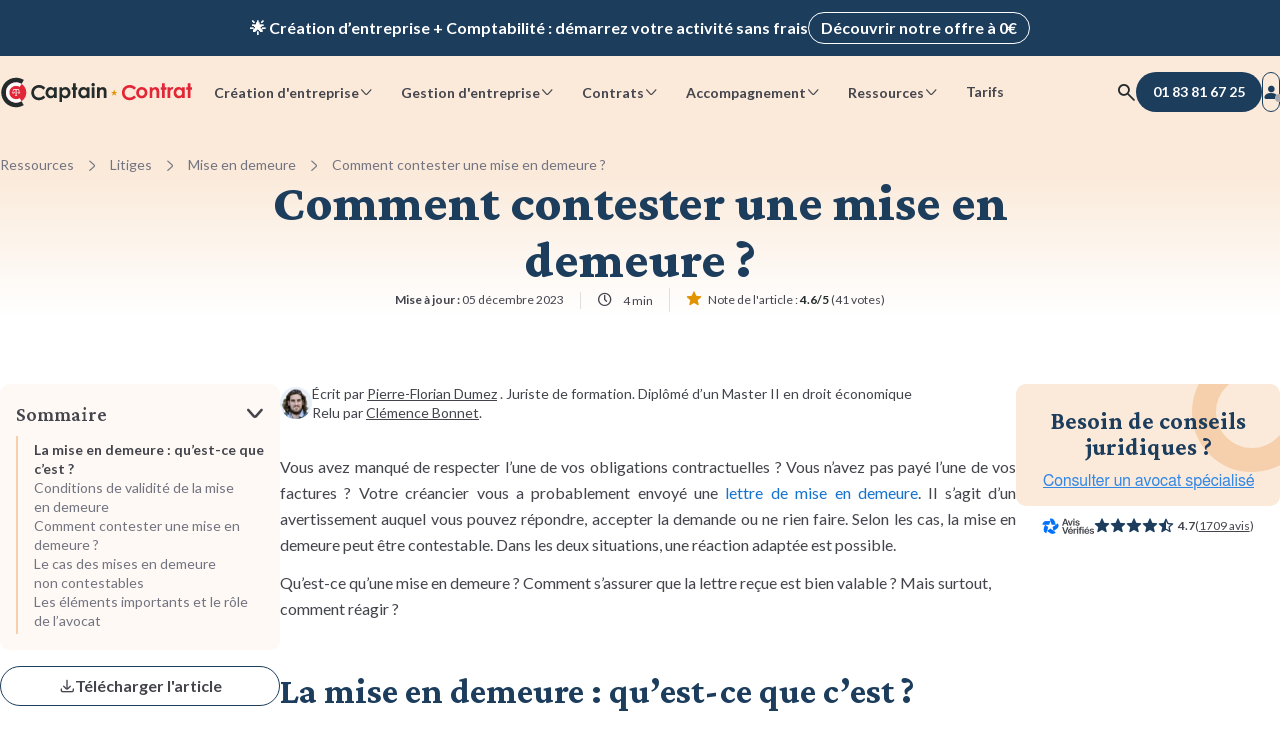

--- FILE ---
content_type: text/html; charset=UTF-8
request_url: https://www.captaincontrat.com/litiges/mise-en-demeure/contester-une-mise-en-demeure-me-robelin
body_size: 18753
content:
<!doctype html><html lang="fr"><head>
    <meta charset="utf-8">
    
      <title>Comment contester une mise en demeure ?</title>
    
    <link rel="shortcut icon" href="https://www.captaincontrat.com/hubfs/Captaincontrat_august2016/Image/favicon.ico">

    <link rel="preconnect" crossorigin href="https://captaincontrat.s3.eu-west-1.amazonaws.com">

    <link rel="preload" href="https://www.captaincontrat.com/hubfs/raw_assets/public/captain-cms/fonts/lato/lato-latin-bold.woff2" as="font" type="font/woff2" crossorigin="anonymous">
    <link rel="preload" href="https://www.captaincontrat.com/hubfs/raw_assets/public/captain-cms/fonts/lato/lato-latin-regular.woff2" as="font" type="font/woff2" crossorigin="anonymous">
    <link rel="preload" href="https://www.captaincontrat.com/hubfs/raw_assets/public/captain-cms/fonts/crimson-pro/crimson-pro.woff2" as="font" type="font/woff2" crossorigin="anonymous">
    <link rel="preload" href="https://www.captaincontrat.com/hubfs/raw_assets/public/captain-cms/fonts/captain-icons.woff2" as="font" type="font/woff2" crossorigin="anonymous">

    <meta name="description" content="Plusieurs raisons qui peuvent vous pousser à contester la mise en demeure : créance non exigible, montant erroné, manque conditions de validité... Me Baptiste Robelin vous accompagne ">
    
    
    
      
    
    
    
    
    
    
    
    <link rel="canonical" href="https://www.captaincontrat.com/litiges/mise-en-demeure/contester-une-mise-en-demeure-me-robelin">
    
    <meta name="viewport" content="width=device-width, initial-scale=1"><meta property="og:description" content="Plusieurs raisons qui peuvent vous pousser à contester la mise en demeure : créance non exigible, montant erroné, manque conditions de validité... Me Baptiste Robelin vous accompagne "><meta property="og:title" content="Comment contester une mise en demeure ?"><meta name="twitter:description" content="Plusieurs raisons qui peuvent vous pousser à contester la mise en demeure : créance non exigible, montant erroné, manque conditions de validité... Me Baptiste Robelin vous accompagne "><meta name="twitter:title" content="Comment contester une mise en demeure ?"><style>
a.cta_button{-moz-box-sizing:content-box !important;-webkit-box-sizing:content-box !important;box-sizing:content-box !important;vertical-align:middle}.hs-breadcrumb-menu{list-style-type:none;margin:0px 0px 0px 0px;padding:0px 0px 0px 0px}.hs-breadcrumb-menu-item{float:left;padding:10px 0px 10px 10px}.hs-breadcrumb-menu-divider:before{content:'›';padding-left:10px}.hs-featured-image-link{border:0}.hs-featured-image{float:right;margin:0 0 20px 20px;max-width:50%}@media (max-width: 568px){.hs-featured-image{float:none;margin:0;width:100%;max-width:100%}}.hs-screen-reader-text{clip:rect(1px, 1px, 1px, 1px);height:1px;overflow:hidden;position:absolute !important;width:1px}
</style>

<link rel="stylesheet" href="https://www.captaincontrat.com/hubfs/hub_generated/template_assets/1/47883136368/1769185366187/template_main.min.css">
<link class="hs-async-css" rel="preload" href="https://www.captaincontrat.com/hubfs/hub_generated/template_assets/1/48208876386/1769185357185/template_blog.min.css" as="style" onload="this.onload=null;this.rel='stylesheet'" position="footer">
<noscript><link rel="stylesheet" href="https://www.captaincontrat.com/hubfs/hub_generated/template_assets/1/48208876386/1769185357185/template_blog.min.css"></noscript>
<link class="hs-async-css" rel="preload" href="https://www.captaincontrat.com/hubfs/hub_generated/template_assets/1/73702919237/1769185361772/template_footer.min.css" as="style" onload="this.onload=null;this.rel='stylesheet'" position="footer">
<noscript><link rel="stylesheet" href="https://www.captaincontrat.com/hubfs/hub_generated/template_assets/1/73702919237/1769185361772/template_footer.min.css"></noscript>
<link rel="stylesheet" href="https://www.captaincontrat.com/hubfs/hub_generated/module_assets/1/191848962717/1768985831327/module_top-banners.min.css">
<link rel="stylesheet" href="https://www.captaincontrat.com/hubfs/hub_generated/module_assets/1/49951021444/1768985825453/module_header.css">
<link rel="stylesheet" href="https://www.captaincontrat.com/hubfs/hub_generated/module_assets/1/50417641265/1768985829780/module_search-input.min.css">
<link rel="stylesheet" href="https://www.captaincontrat.com/hubfs/hub_generated/module_assets/1/50702939201/1768985824628/module_header-blog-breadscrumb.min.css">
<link rel="stylesheet" href="https://www.captaincontrat.com/hubfs/hub_generated/module_assets/1/49968547343/1768985819676/module_avis-verfies.min.css">
<link rel="stylesheet" href="https://www.captaincontrat.com/hubfs/hub_generated/module_assets/1/123372425537/1768985821342/module_blog-summary.min.css">
<link rel="stylesheet" href="https://www.captaincontrat.com/hubfs/hub_generated/module_assets/1/77659779369/1768985821041/module_blog-post-download-pdf.min.css">
<link rel="stylesheet" href="https://www.captaincontrat.com/hubfs/hub_generated/module_assets/1/182708067900/1768985829765/module_rating-questions.min.css">
<link rel="stylesheet" href="https://www.captaincontrat.com/hubfs/hub_generated/module_assets/1/48683137634/1768985821935/module_blog-post-slider.min.css">
<link rel="stylesheet" href="https://www.captaincontrat.com/hubfs/hub_generated/module_assets/1/164028844385/1768985821113/module_blog-posts-card.min.css">
<link rel="stylesheet" href="https://www.captaincontrat.com/hubfs/hub_generated/module_assets/1/194853173374/1768985826871/module_internal-links.min.css"><script src="https://www.captaincontrat.com/hubfs/hub_generated/template_assets/1/48683137637/1769185360816/template_jquery-3.6.0.min.js"></script>
<!--  Added by GoogleAnalytics integration -->
<script>
var _hsp = window._hsp = window._hsp || [];
_hsp.push(['addPrivacyConsentListener', function(consent) { if (consent.allowed || (consent.categories && consent.categories.analytics)) {
  (function(i,s,o,g,r,a,m){i['GoogleAnalyticsObject']=r;i[r]=i[r]||function(){
  (i[r].q=i[r].q||[]).push(arguments)},i[r].l=1*new Date();a=s.createElement(o),
  m=s.getElementsByTagName(o)[0];a.async=1;a.src=g;m.parentNode.insertBefore(a,m)
})(window,document,'script','//www.google-analytics.com/analytics.js','ga');
  ga('create','UA-38097914-2','auto');
  ga('send','pageview');
}}]);
</script>

<!-- /Added by GoogleAnalytics integration -->
<meta property="og:image" content="https://www.captaincontrat.com/hubfs/Imported_Blog_Media/contester_mise_en_demeure.jpg"><meta property="og:image:width" content="400"><meta property="og:image:height" content="266"><meta property="og:image:alt" content="contester une mise en demeure"><meta name="twitter:image" content="https://www.captaincontrat.com/hubfs/Imported_Blog_Media/contester_mise_en_demeure.jpg"><meta name="twitter:image:alt" content="contester une mise en demeure"><meta property="og:url" content="https://www.captaincontrat.com/litiges/mise-en-demeure/contester-une-mise-en-demeure-me-robelin"><meta name="twitter:card" content="summary_large_image"><meta property="og:type" content="article"><link rel="alternate" type="application/rss+xml" href="https://www.captaincontrat.com/litiges/rss.xml"><meta name="twitter:domain" content="www.captaincontrat.com"><meta http-equiv="content-language" content="fr">
    
    
    <meta name="theme-color" content="#fbeada">
  <meta name="generator" content="HubSpot"></head>
  <body data-gtm-ab-test-page-id="49812066990" data-gtm-ab-test-id="">
    
  

    <div class="body-wrapper   hs-content-id-49812066990 hs-blog-post hs-blog-id-49819544124">
      
        <div class="top-banners" data-gtm-cta-location="top-banner">
  <div class="top-banner__wrapper">
    <div class="top-banner top-banner__resume-order">
      <div class="top-banner__content cd-text cd-text-bold">
        Ravis de vous revoir&nbsp;! Votre démarche <span class="top-banner__deal-name"></span> a été enregistrée&nbsp;&nbsp;🚀
        <a class="cd-btn cd-btn-secondary-light cd-btn-size-s top-banner__desktop-cta" href="#">Reprendre ma démarche</a>
      </div>
      <a class="cd-btn cd-btn-secondary-light cd-btn-size-s top-banner__mobile-cta" href="#">Reprendre ma démarche</a>
      <button class="cd-btn cd-btn-icon cd-btn-link-light cd-btn-size-s top-banner__btn-close" aria-label="close banner">
        <span class="ci ci-delete"></span>
      </button>
    </div>
  </div>

  <div class="top-banner__wrapper top-banner__wrapper--visible">
    <div class="top-banner top-banner__promotional">
      <span class="top-banner__content cd-text cd-text-bold">🌟 Création d’entreprise + Comptabilité&nbsp;: démarrez votre activité sans frais</span>
      <a class="cd-btn cd-btn-secondary-light cd-btn-size-s" href="/creer-entreprise">Découvrir notre offre à 0€</a>
    </div>
  </div>
</div>

        <div data-global-resource-path="captain-cms/templates/partials/header.html">

<header class="header">
  <div class="header__content cd-container-xl">
    


<a class="header__logo" href="/" title="Captain Contrat">
  <img fetchpriority="high" src="https://www.captaincontrat.com/hubfs/raw_assets/public/captain-cms/images/logo_inline-black.svg" width="193" height="31" alt="logo Captain Contrat">
</a>

    
      












<nav class="navbar" data-gtm-cta-location="header-navigation">
  <ul class="navbar__list">
    
  <li class="navbar__item">
    <label for="create-radio" class="cd-btn cd-btn-size-s cta-btn" aria-haspopup="menu" data-cta-action="navigation">
      Création d'entreprise
      <span class="cd-btn__icon ci ci-chevron-down"></span>
    </label>
  </li>

    
  <li class="navbar__item">
    <label for="manage-radio" class="cd-btn cd-btn-size-s cta-btn" aria-haspopup="menu" data-cta-action="navigation">
      Gestion d'entreprise
      <span class="cd-btn__icon ci ci-chevron-down"></span>
    </label>
  </li>

    
  <li class="navbar__item">
    <label for="contracts-radio" class="cd-btn cd-btn-size-s cta-btn" aria-haspopup="menu" data-cta-action="navigation">
      Contrats
      <span class="cd-btn__icon ci ci-chevron-down"></span>
    </label>
  </li>

    
  <li class="navbar__item">
    <label for="care-radio" class="cd-btn cd-btn-size-s cta-btn" aria-haspopup="menu" data-cta-action="navigation">
      Accompagnement
      <span class="cd-btn__icon ci ci-chevron-down"></span>
    </label>
  </li>

    
  <li class="navbar__item">
    <label for="resources-radio" class="cd-btn cd-btn-size-s cta-btn" aria-haspopup="menu" data-cta-action="navigation">
      Ressources
      <span class="cd-btn__icon ci ci-chevron-down"></span>
    </label>
  </li>

    
  <li class="navbar__item">
    <a href="https://captaincontrat.com/tarifs-captain-contrat-création-dentreprise-comptabilité-en-ligne" class="cd-btn cd-btn-size-s cta-btn navbar-link" data-cta-action="navigation">
      Tarifs
    </a>
  </li>

  </ul>
  <div class="navbar__submenu-container" data-incentive-card-icon-desktop-url="//2458562.fs1.hubspotusercontent-na1.net/hub/2458562/hubfs/raw_assets/public/captain-cms/images/gift-illustration.png?width=480&amp;height=482&amp;name=gift-illustration.png">
    <div class="cd-container-l">
      
  <input type="radio" id="create-radio" autocomplete="off">
  <input type="checkbox" id="create-checkbox" autocomplete="off">
  <label for="create-checkbox" class="cta-btn" data-cta-action="navigation">
    Création d'entreprise
    <span class="ci ci-chevron-down"></span>
  </label>
  <div id="navbar__submenu-create" class="navbar__submenu">
    <div class="navbar__submenu-wrapper"></div>
  </div>


      
  <input type="radio" id="manage-radio" autocomplete="off">
  <input type="checkbox" id="manage-checkbox" autocomplete="off">
  <label for="manage-checkbox" class="cta-btn" data-cta-action="navigation">
    Gestion d'entreprise
    <span class="ci ci-chevron-down"></span>
  </label>
  <div id="navbar__submenu-manage" class="navbar__submenu">
    <div class="navbar__submenu-wrapper"></div>
  </div>


      
  <input type="radio" id="contracts-radio" autocomplete="off">
  <input type="checkbox" id="contracts-checkbox" autocomplete="off">
  <label for="contracts-checkbox" class="cta-btn" data-cta-action="navigation">
    Contrats
    <span class="ci ci-chevron-down"></span>
  </label>
  <div id="navbar__submenu-contracts" class="navbar__submenu">
    <div class="navbar__submenu-wrapper"></div>
  </div>


      
  <input type="radio" id="care-radio" autocomplete="off">
  <input type="checkbox" id="care-checkbox" autocomplete="off">
  <label for="care-checkbox" class="cta-btn" data-cta-action="navigation">
    Accompagnement
    <span class="ci ci-chevron-down"></span>
  </label>
  <div id="navbar__submenu-care" class="navbar__submenu">
    <div class="navbar__submenu-wrapper"></div>
  </div>


      
  <input type="radio" id="resources-radio" autocomplete="off">
  <input type="checkbox" id="resources-checkbox" autocomplete="off">
  <label for="resources-checkbox" class="cta-btn" data-cta-action="navigation">
    Ressources
    <span class="ci ci-chevron-down"></span>
  </label>
  <div id="navbar__submenu-resources" class="navbar__submenu">
    <div class="navbar__submenu-wrapper"></div>
  </div>


      
  <input type="radio" id="pricing-radio" autocomplete="off">
  <input type="checkbox" id="pricing-checkbox" autocomplete="off">
  <label for="pricing-checkbox" class="cta-btn" data-cta-action="navigation" data-url="https://captaincontrat.com/tarifs-captain-contrat-création-dentreprise-comptabilité-en-ligne">
    Tarifs
    <span class="ci ci-chevron-down"></span>
  </label>
  <div id="navbar__submenu-pricing" class="navbar__submenu">
    <div class="navbar__submenu-wrapper"></div>
  </div>


      <div class="navbar__submenu-overlay"></div>
    </div>
  </div>
</nav>
    

    <div class="header__actions">
  
    
  <button class="cd-btn btn-search cd-btn-icon cd-btn-link cd-btn-size-m" aria-label="Rechercher">
  <span class="ci ci-search"></span>
</button>

<div class="modal search-modal cd-modal">
  <div class="cd-modal-dialog">
    <div class="modal-content">
      <div class="cd-modal-close ci ci-delete"></div>
      <div class="modal-header">
        <div class="cd-searchbar-with-icon">
        <input class="cd-searchbar form-control" type="text" value="">
        <i class="ci ci-search"></i>
      </div>
      </div>
      <div class="modal-body">
        <img loading="lazy" class="search-image" alt="illustration recherche" src="https://captaincontrat.s3.eu-west-1.amazonaws.com/captain-cms/images/search_modal_illustration.svg">
        <div class="mb-space-m title-3">Comment pouvons-nous vous aider aujourd’hui ? </div>
        <p>Recherchez parmi nos prestations, articles, guides...</p>
      </div>
    </div>
  </div>
</div>





  

  





<a class="cd-btn cd-btn-primary-blue header__btn-call-us" data-affiliate-phone-link href="tel:+33183816725" aria-label="01 83 81 67 25">
  <span class="ci ci-phone-fill"></span>
  <span class="number" data-affiliate-phone-number>01 83 81 67 25</span>
</a>

  
    <a class="cd-btn cd-btn-secondary cd-btn-icon header__btn-connection cd-btn-size-m" href="https://app.captaincontrat.com/connexion?location=site-vitrine&amp;redirect_to=/&amp;from_client_app=1" aria-label="Se connecter">
  <span class="ci ci-user-fill">
    <span class="login-circle"></span>
  </span>
</a>
    <button class="cd-btn cd-btn-link cd-btn-icon cd-btn-size-m cta-btn header__btn-burger" aria-label="Menu mobile" data-gtm-cta-location="btn-burger">
  <span class="ci ci-burger-menu"></span>
  <span class="ci ci-delete"></span>
</button>
  
</div>
  </div>
</header></div>
      

      

<div id="progress-timeline">
  <div id="timeline-progress-part"></div>
</div>

<script type="application/ld+json">
  {
    "@context": "https://schema.org/",
    "@type": "NewsArticle",
    "mainEntityOfPage": {
      "@type": "WebPage",
      "@id": "https://www.captaincontrat.com/litiges/mise-en-demeure/contester-une-mise-en-demeure-me-robelin"
    },
    "headline": "Comment contester une mise en demeure ?",
    "image": {
      "@type": "ImageObject",
      "url": "https://www.captaincontrat.com/hubfs/Imported_Blog_Media/contester_mise_en_demeure.jpg"
    },
    "datePublished": "2022-09-29T09:55:59+0000",
    "dateModified": "2023-12-05T13:15:41+0000",
    "author": {
      "@type": "Person",
      "name": "Pierre-Florian Dumez"
    },
    
      "aggregateRating": {
        "@type": "AggregateRating",
        "worstRating": "1",
        "bestRating": "5",
        "ratingValue": "4.6",
        "ratingCount": "41",
        "itemReviewed": {
          "@type": "MediaObject",
          "name": "Comment contester une mise en demeure ?"
        }
      },
    
    "publisher": {
      "@type": "Organization",
      "name": "Captain Contrat",
      "logo": {
        "@type": "ImageObject",
        "url": "http://www.captaincontrat.com/hubfs/Images/logo-captaincontrat.png"
      }
    }
  }
</script>






  <section class="header-section blog">
    <div class="cd-container-l">
      <div id="hs_cos_wrapper_header-blog-breadscrumb" class="hs_cos_wrapper hs_cos_wrapper_widget hs_cos_wrapper_type_module" style="" data-hs-cos-general-type="widget" data-hs-cos-type="module">


  <div class="blog-header-breadcrumb" data-gtm-cta-location="breadcrumbs">
    <ol>
      <li>
        <a href="/ressources">Ressources</a>
        <span class="ci ci-chevron-right"></span>
      </li>
      <li>
        <a id="blog-category-title" data-blog-category="Litiges" href="https://www.captaincontrat.com/litiges">Litiges</a>
        <span class="ci ci-chevron-right"></span>
      </li>
      <li>
        
        
        <a id="blog-subcategory-title" data-blog-subcategory="Mise en demeure" href="https://www.captaincontrat.com/modification/tag/mise-en-demeure">Mise en demeure</a>
        
          <span class="ci ci-chevron-right"></span>
        
      </li>
      
        <li>
          Comment contester une mise en demeure ?
        </li>
      
    </ol>
  </div>

  <script type="application/ld+json">
    
    [
      
        {
          "@context": "https://schema.org",
          "@type": "BreadcrumbList",
          "itemListElement": [{
            "@type": "ListItem",
            "position": 1,
            "name": "Ressources",
            "item": "https://www.captaincontrat.com/ressources"
          },
          {
            "@type": "ListItem",
            "position": 2,
            "name": "Litiges",
            "item": "https://www.captaincontrat.com/litiges"
          },
          
            {
              "@type": "ListItem",
              "position": 3,
              "name": "Mise en demeure",
              "item": "https://www.captaincontrat.com/litiges/tag/mise-en-demeure"
            },
            {
              "@type": "ListItem",
              "position": 4,
              "name": "Comment contester une mise en demeure ?"
            }
          
          ]
        }
      
    ]
  </script>
</div>
      <div class="header-section__hero">
        


  








<h1 class="blog-post-title" id="blog-post-title" data-blog-id="49812066990" data-maturity-level="Décisionnel"><span id="hs_cos_wrapper_name" class="hs_cos_wrapper hs_cos_wrapper_meta_field hs_cos_wrapper_type_text" style="" data-hs-cos-general-type="meta_field" data-hs-cos-type="text">Comment contester une mise en demeure ?</span></h1>


<ul class="blog-post-info-header">
  <li class="blog-post__updated-at mobile-hidden">
    
  <time datetime="2023-12-05 13:15:41">
    <span class="ci ci-calendar"></span>
    <b class="desktop-description">Mise à jour :</b> 05 décembre 2023
  </time>

  </li>
  <li class="reading-time-container mobile-hidden">
    
  <span class="ci ci-clock"></span>
  
  <span>4 min</span>

  </li>
  <li class="desktop-hidden">
    <div id="hs_cos_wrapper_avis-verifies-info-header" class="hs_cos_wrapper hs_cos_wrapper_widget hs_cos_wrapper_type_module" style="" data-hs-cos-general-type="widget" data-hs-cos-type="module">











<div class="avis-verifies cd-container">
  

  <div class="ratings-link-container">
    
    <a class="rating-link avis-verifies-rating in-main-section in-page-body" href="https://www.avis-verifies.com/avis-clients/captaincontrat.com" target="_blank" rel="noreferrer noopener nofollow">
      <img loading="lazy" class="logo" alt="logo avis vérifiés" src="https://www.captaincontrat.com/hs-fs/hubfs/raw_assets/public/captain-cms/images/avis-verifies-logo.png?width=93&amp;height=29&amp;name=avis-verifies-logo.png" width="93" height="29" srcset="https://www.captaincontrat.com/hs-fs/hubfs/raw_assets/public/captain-cms/images/avis-verifies-logo.png?width=47&amp;height=15&amp;name=avis-verifies-logo.png 47w, https://www.captaincontrat.com/hs-fs/hubfs/raw_assets/public/captain-cms/images/avis-verifies-logo.png?width=93&amp;height=29&amp;name=avis-verifies-logo.png 93w, https://www.captaincontrat.com/hs-fs/hubfs/raw_assets/public/captain-cms/images/avis-verifies-logo.png?width=140&amp;height=44&amp;name=avis-verifies-logo.png 140w, https://www.captaincontrat.com/hs-fs/hubfs/raw_assets/public/captain-cms/images/avis-verifies-logo.png?width=186&amp;height=58&amp;name=avis-verifies-logo.png 186w, https://www.captaincontrat.com/hs-fs/hubfs/raw_assets/public/captain-cms/images/avis-verifies-logo.png?width=233&amp;height=73&amp;name=avis-verifies-logo.png 233w, https://www.captaincontrat.com/hs-fs/hubfs/raw_assets/public/captain-cms/images/avis-verifies-logo.png?width=279&amp;height=87&amp;name=avis-verifies-logo.png 279w" sizes="(max-width: 93px) 100vw, 93px">
      <div class="rating-container">
        <div class="stars">
          
  
  
  
  

  
    
    
  

  
    <span class="ci ci-star-fill"></span>
  
    <span class="ci ci-star-fill"></span>
  
    <span class="ci ci-star-fill"></span>
  
    <span class="ci ci-star-fill"></span>
  
  
    <span class="ci ci-star-half-fill"></span>
  
  
  
    <span class="rating-number">
      <strong>4.7</strong>
    </span>
  

          
          <span class="vote-number"> (<span>1709 avis</span>) </span>
          
        </div>
      </div>
    </a>
    
    
    <div class="rating-link google-rating in-main-section in-page-body">
      <img loading="lazy" src="https://www.captaincontrat.com/hubfs/raw_assets/public/captain-cms/images/google-logo.svg" class="logo google" alt="logo google" width="87" height="29">
      <div class="rating-container">
        <div class="stars">
          
  
  
  
  

  
    
    
  

  
    <span class="ci ci-star-fill"></span>
  
    <span class="ci ci-star-fill"></span>
  
    <span class="ci ci-star-fill"></span>
  
    <span class="ci ci-star-fill"></span>
  
  
    <span class="ci ci-star-half-fill"></span>
  
  
  
    <span class="rating-number">
      <strong>4.4</strong>
    </span>
  

          
          <span class="vote-number"> (<span>1394 avis</span>) </span>
          
        </div>
      </div>
    </div>
    
    
  </div>
</div>
</div>
  </li>

  
  <li class="blog-post__rating">
    <span class="ci ci-star-fill"></span>
    <span class="blog-post__rating-description">Note de l'article :</span>
    <strong>
      4.6/5
    </strong>
    <span class="mobile-hidden">(41 votes)</span>
  </li>

</ul>
      </div>
    </div>
  </section>


<div class="cd-container-l">
  <main id="main-content" class="blog-post-container blog-post-layout ">
    <div class="left-col">
      <div class="blog-post-col-sticky-wrapper">
        <div id="hs_cos_wrapper_blog-summary" class="hs_cos_wrapper hs_cos_wrapper_widget hs_cos_wrapper_type_module" style="" data-hs-cos-general-type="widget" data-hs-cos-type="module">

<div class="blog-summary" data-gtm-cta-location="blog-summary">
  <label class="blog-summary__title">
    Sommaire
    <input type="checkbox">
  </label>

  <div class="blog-summary__content">
    <ul class="body-s"><li><a href="#ancre1" class="summary-link">La mise en demeure : qu’est-ce que c’est&nbsp;?</a></li><li><a href="#ancre2" class="summary-link">Conditions de validité de la mise en&nbsp;demeure</a></li><li><a href="#ancre3" class="summary-link">Comment contester une mise en demeure&nbsp;?</a></li><li><a href="#ancre4" class="summary-link">Le cas des mises en demeure non&nbsp;contestables</a></li><li><a href="#ancre5" class="summary-link">Les éléments importants et le rôle de&nbsp;l’avocat</a></li>
    </ul>
  </div>
</div></div>
        <a class="download-as-pdf cd-btn cd-btn-secondary cta-btn" data-gtm-cta-location="article_title" data-cta-action="conversion">
          <span class="ci ci-download"></span>
          <span>Télécharger l'article</span>
        </a>
      </div>
    </div>
    <div class="body-col">
      <div class="author" data-gtm-cta-location="author" data-cta-action="navigation">
        
        <img class="author__avatar" alt="Pierre-Florian Dumez" width="48" height="48" src="https://www.captaincontrat.com/hs-fs/hubfs/Team%20Captain%20(120%20-%20120)/Pierre-Florian.png?width=48&amp;height=48&amp;name=Pierre-Florian.png" srcset="https://www.captaincontrat.com/hs-fs/hubfs/Team%20Captain%20(120%20-%20120)/Pierre-Florian.png?width=24&amp;height=24&amp;name=Pierre-Florian.png 24w, https://www.captaincontrat.com/hs-fs/hubfs/Team%20Captain%20(120%20-%20120)/Pierre-Florian.png?width=48&amp;height=48&amp;name=Pierre-Florian.png 48w, https://www.captaincontrat.com/hs-fs/hubfs/Team%20Captain%20(120%20-%20120)/Pierre-Florian.png?width=72&amp;height=72&amp;name=Pierre-Florian.png 72w, https://www.captaincontrat.com/hs-fs/hubfs/Team%20Captain%20(120%20-%20120)/Pierre-Florian.png?width=96&amp;height=96&amp;name=Pierre-Florian.png 96w, https://www.captaincontrat.com/hs-fs/hubfs/Team%20Captain%20(120%20-%20120)/Pierre-Florian.png?width=120&amp;height=120&amp;name=Pierre-Florian.png 120w, https://www.captaincontrat.com/hs-fs/hubfs/Team%20Captain%20(120%20-%20120)/Pierre-Florian.png?width=144&amp;height=144&amp;name=Pierre-Florian.png 144w" sizes="(max-width: 48px) 100vw, 48px">
        <div class="author__info body-s">
          <div>
            Écrit par <a href="https://www.captaincontrat.com/auteur/pierre-florian-dumez" target="_blank">Pierre-Florian Dumez</a>
            
            <span class="author__description">. Juriste de formation. Diplômé d’un Master II en droit économique</span>
          </div>
          
            <div class="author__proofreader mobile-hidden">
              Relu par
              <a href="https://www.captaincontrat.com/auteur/clemence-bonnet" target="_blank">Clémence Bonnet</a>.
            </div>
          
          <ul class="blog-post-info desktop-hidden">
            
              <li class="blog-post__updated-at">
                
  <time datetime="2023-12-05 13:15:41">
    <span class="ci ci-calendar"></span>
    <b class="desktop-description">Mise à jour :</b> 05 décembre 2023
  </time>

              </li>
            
            <li class="reading-time-container">
              
  <span class="ci ci-clock"></span>
  
  <span>4 min</span>

            </li>
            
          </ul>
        </div>
        <div class="download-pdf-container">
          <div id="hs_cos_wrapper_download_pdf" class="hs_cos_wrapper hs_cos_wrapper_widget hs_cos_wrapper_type_module" style="" data-hs-cos-general-type="widget" data-hs-cos-type="module">
  <div class="btn-container" data-gtm-cta-location="article_title" data-cta-action="conversion">
    <a class="download-as-pdf cd-btn cd-btn-secondary cta-btn cd-btn-size-s cd-btn-icon">
      <span class="ci ci-download"></span>
    </a>
  </div>

  <div class="modal fade cd-modal" id="download-pdf-modal">
    <div class="modal-dialog cd-modal-dialog">
      <div class="modal-content">
        <div class="cd-modal-close ci ci-delete" data-dismiss="modal" aria-label="Close"></div>
        <div class="cd-modal-content">
          <span id="hs_cos_wrapper_download_pdf_download_article_pdf_form" class="hs_cos_wrapper hs_cos_wrapper_widget hs_cos_wrapper_type_form" style="" data-hs-cos-general-type="widget" data-hs-cos-type="form">
<div id="hs_form_target_download_pdf_download_article_pdf_form"></div>








</span>
        </div>
      </div>
    </div>
  </div>



</div>
        </div>
      </div>
      <article class="blog-post">
        <div class="blog-post-body">
          <div class="content">
            <span id="hs_cos_wrapper_post_body" class="hs_cos_wrapper hs_cos_wrapper_meta_field hs_cos_wrapper_type_rich_text" style="" data-hs-cos-general-type="meta_field" data-hs-cos-type="rich_text"><p style="text-align: justify;">Vous avez manqué de respecter l’une de vos obligations contractuelles ? Vous n’avez pas payé l’une de vos factures ? Votre créancier vous a probablement envoyé une <a href="/litiges/mise-en-demeure/comment-rediger-lettre-mise-demeure" rel="noopener">lettre de mise en demeure</a>. Il s’agit d’un avertissement auquel vous pouvez répondre, accepter la demande ou ne rien faire. Selon les cas, la mise en demeure peut être contestable. Dans les deux situations, une réaction adaptée est possible.&nbsp;</p>
<!--more-->
<p>Qu’est-ce qu’une mise en demeure ? Comment s’assurer que la lettre reçue est bien valable ? Mais surtout, comment réagir ?&nbsp;</p>
<p style="text-align: justify;">&nbsp;</p>
<div id="hs_cos_wrapper_widget_9ac7c3bc-ebe9-464b-b3cc-76a126ae5d4a" class="hs_cos_wrapper hs_cos_wrapper_widget hs_cos_wrapper_type_module" style="" data-hs-cos-general-type="widget" data-hs-cos-type="module">

<div class="blog-summary" data-gtm-cta-location="blog-summary">
  <label class="blog-summary__title">
    Sommaire
    <input type="checkbox">
  </label>

  <div class="blog-summary__content">
    <ul class="body-s"><li><a href="#ancre1" class="summary-link">La mise en demeure : qu’est-ce que c’est&nbsp;?</a></li><li><a href="#ancre2" class="summary-link">Conditions de validité de la mise en&nbsp;demeure</a></li><li><a href="#ancre3" class="summary-link">Comment contester une mise en demeure&nbsp;?</a></li><li><a href="#ancre4" class="summary-link">Le cas des mises en demeure non&nbsp;contestables</a></li><li><a href="#ancre5" class="summary-link">Les éléments importants et le rôle de&nbsp;l’avocat</a></li>
    </ul>
  </div>
</div></div>
<h2 id="ancre1">La mise en demeure : qu’est-ce que c’est&nbsp;?</h2>
<p style="text-align: justify;">&nbsp;</p>
<h3 style="font-weight: normal;">Définition de la mise en demeure</h3>
<p style="text-align: justify;">&nbsp;</p>
<p style="text-align: justify;">Juridiquement, la <a href="/litiges/mise-en-demeure/mise-en-demeure-que-dit-le-code-civil" rel="noopener">mise en demeure </a>est définie comme une interpellation formelle de la part créancier à son débiteur pour lui prescrire de faire, de ne pas faire ou de payer quelque chose.&nbsp;</p>
<p style="text-align: justify;">La mise en demeure est en fait un <strong>acte juridique par lequel un créancier va demander à son débiteur d’exécuter ses obligations contractuelles</strong> (payer une somme d’argent, livrer une chose achetée, payer son loyer, etc.). C’est donc un <strong>courrier servant d’avertissement et de rappel au débiteur</strong>, qui constitue le <strong>dernier recours avant de se tourner vers le juge</strong> pour obtenir l’exécution d’une obligation.&nbsp;</p>
<p style="text-align: justify;">La lettre de mise en demeure est donc une <strong>étape préalable à l’engagement de poursuites judiciaires.</strong> Il s’agit d’une invitation faite au débiteur de s’exécuter dans un délai fixé par la lettre, précisant qu’en cas de défaut d’exécution volontaire, il sera cité à comparaître devant la juridiction compétente pour résoudre le litige&nbsp;&nbsp;</p>
<p style="text-align: justify;">L’article 1344 du Code civil précise que « <em>Le débiteur est mis en demeure de payer soit par une sommation ou un acte portant interpellation suffisante, soit, si le contrat le prévoit, par la seule exigibilité de l’obligation</em> ». Il existe plusieurs types de mise en demeure, notamment :&nbsp;</p>
<ul>
<li aria-level="1"><strong>La mise en demeure de payer</strong> : il est fréquent d’avoir recours à la mise en demeure lorsqu’un client ne paye pas sa facture. Le créancier va alors lui envoyer une lettre de mise en demeure de payer, pour l’inviter à s’exécuter. Si le client ne procède pas au paiement, le créancier pourra engager des poursuites judiciaires devant la juridiction compétente pour connaître du litige. Il en est de même dans d’autres situations, par exemple en cas refus de régler un loyer ;&nbsp;</li>
<li aria-level="1"><strong>La mise en demeure de faire</strong> : lorsque l’obligation à exécuter ne concerne pas une somme d’argent mais la réalisation d’une action, comme délivrer une chose par exemple. Si votre partenaire commercial refuse de vous livrer et ainsi n’exécute pas son obligation, vous pourrez le mettre en demeure de faire ce à quoi il s’est engagé contractuellement. La mise en demeure peut également concerner une obligation de terminer des travaux engagés ou de quitter les lieux à la suite de la résiliation d’un bail.&nbsp;</li>
</ul>
<p style="text-align: justify;">&nbsp;</p>
<h3 style="text-align: justify; font-weight: normal;"><span style="background-color: transparent; text-align: left;">Effets de la mise en demeure&nbsp;</span></h3>
<p style="text-align: justify;">&nbsp;</p>
<p style="text-align: justify;">Si l’entrepreneur recevant une <a href="/litiges/mise-en-demeure/la-lettre-de-mise-en-demeure-de-respecter-les-engagements-contractuels" rel="noopener">lettre de mise en demeure</a> n’a pas l’obligation de s’exécuter, il est cependant dans son intérêt de réagir rapidement, sans toutefois tomber dans la précipitation. En effet, la mise en demeure entraîne certains effets juridiques.&nbsp;</p>
<p style="text-align: justify;">L’effet principal de la lettre de mise en demeure est probatoire : <strong>il s’agit d’un courrier à valeur juridique probante</strong>. La mise en demeure va notamment permettre de prouver :&nbsp;</p>
<ul>
<li aria-level="1">Le <strong>retard du débiteur</strong> dans l’exécution de son obligation ;</li>
<li aria-level="1">La <strong>bonne foi</strong> <strong>du créancier</strong>, puisqu’elle met en évidence la date exacte à laquelle il a sollicité l’exécution de l’obligation ;&nbsp;</li>
<li aria-level="1">La <strong>tentative</strong> <strong>de résolution</strong> <strong>à l’amiable du litige</strong> avant de saisir les tribunaux.&nbsp;</li>
</ul>
<p style="text-align: justify;">&nbsp;</p>
<p style="text-align: justify;">La mise en demeure a également d’autres effets, en fonction de l’obligation concernée :&nbsp;</p>
<ul>
<li aria-level="1">Pour les obligations de payer une somme d’argent, la mise en demeure permet de faire courir les intérêts moratoires, c’est-à-dire les intérêts dus pour compenser le retard dans l’exécution de l’obligation (article 1344-1 du Code civil) ;</li>
<li aria-level="1">Pour les obligations de délivrer une chose, la mise en demeure fait peser les risques à la charge du débiteur (1344-2 du Code civil). Cela signifie que le débiteur qui n’a pas ou mal exécuté l’obligation objet de la mise en demeure, sera responsable en cas de problème dans la livraison.&nbsp;</li>
</ul>
<p>&nbsp;</p>
<h2 id="ancre2">Conditions de validité de la mise en demeure&nbsp;</h2>
<p style="text-align: justify;">&nbsp;</p>
<h3 style="text-align: justify; font-weight: normal;"><span style="background-color: transparent; text-align: left;">Qui peut recevoir une mise en demeure ?</span></h3>
<p style="text-align: justify;">&nbsp;</p>
<p style="text-align: justify;">La mise en demeure peut être adressée à toute personne physique ou morale, c’est-à-dire tant des particuliers que des entreprises, du moment qu’elle mentionne explicitement l’identité du destinataire sans erreur ni omission.&nbsp;</p>
<p style="text-align: justify;">&nbsp;</p>
<h3 style="text-align: justify; font-weight: normal;"><span style="background-color: transparent; text-align: left;">Qui peut faire une mise en demeure ?</span></h3>
<p style="text-align: justify;">&nbsp;</p>
<p style="text-align: justify;">Toute personne peut réaliser une mise en demeure, même les personnes juridiquement considérées comme « incapables », c’est-à-dire, même les mineurs non émancipés et les majeurs protégés.&nbsp;</p>
<p style="text-align: justify;">&nbsp;</p>
<h3 style="font-weight: normal;">Comment faire une mise en demeure ?</h3>
<p style="text-align: justify;">&nbsp;</p>
<p style="text-align: justify;">Les termes employés lors d’une mise en demeure sont très importants : si elle ne contient pas les bons mots, elle peut être facilement contestable.&nbsp;</p>
<p style="text-align: justify;">Il existe en effet des conditions de validité de la mise en demeure, qui doit contenir un certain nombre de <strong>mentions obligatoires sous peine de nullité</strong> :&nbsp;</p>
<ul>
<li aria-level="1"><strong>La personne concernée</strong>, c’est-à-dire le débiteur, doit être clairement identifiée. Si la lettre est adressée à plusieurs débiteurs, la lettre doit contenir l’identité de chacun d’entre eux.&nbsp;</li>
<li aria-level="1"><strong>Le terme « mise en demeure »</strong> doit apparaître clairement.&nbsp;</li>
<li aria-level="1"><strong>Les fondements juridiques de la créance</strong> ainsi que l’obligation à exécuter (payer une somme d’argent, faire quelque chose…). Il faut ici garder à l’esprit que la mise en demeure ne peut évidemment porter que sur une obligation licite. On ne peut pas exiger de quelqu’un qu’il fasse quelque chose d’illégal par exemple.</li>
<li aria-level="1"><strong>Le délai d’exécution</strong>, c’est-à-dire le temps laissé au débiteur pour exécuter son obligation. Ce délai doit être précis et raisonnable.&nbsp;</li>
<li aria-level="1">Enfin, la mise en demeure doit contenir la<strong> date, la signature et les coordonnées du créancier</strong>, celui qui envoie la lettre.&nbsp;</li>
</ul>
<div id="hs_cos_wrapper_widget_57229e37-eecd-4c38-946b-2a18bfc4f0b3" class="hs_cos_wrapper hs_cos_wrapper_widget hs_cos_wrapper_type_module" style="" data-hs-cos-general-type="widget" data-hs-cos-type="module">


  
  

  
    
  
    
  

  
  
  

  
  
    
    
    
    
  

  

  

  <div class="blog-post-cta-banner-link do-not-force-color-underline" data-banner-id="150937347961" data-gtm-cta-location="banner">
    <div class="blog-post-cta-banner-container white-card  red">
      <div class="banner-content">
        <div class="banner-text">
          
            <div class="banner-title">Vous avez besoin <em>des conseils d'un avocat</em>&nbsp;?</div>
          
          
            <div class="description"><span>Bénéficiez de l'expertise d'un avocat en droit des affaires pour vous accompagner dans vos projets </span></div>
          
        </div>

        
          <div class="banner-ctas">
            
  
    <a href="https://app.captaincontrat.com/document/trouver-mon-avocat-abtest28112019/nouveau" class="cd-btn cd-btn-primary cta-btn ">
      Trouver mon avocat
    </a>
  

            
          </div>
        
      </div>
      
    </div>
  </div>

  

</div>
<h2>&nbsp;</h2>
<h2 id="ancre3">Comment contester une mise en demeure&nbsp;?</h2>
<p style="text-align: justify;">&nbsp;</p>
<h3 style="text-align: left; font-weight: normal;"><span style="background-color: transparent; text-align: left;">Pourquoi contester une mise en demeure ?</span></h3>
<p style="text-align: justify;">&nbsp;</p>
<p style="text-align: justify;">Il existe plusieurs raisons qui peuvent vous pousser à contester la mise en demeure que vous venez de recevoir :</p>
<ul>
<li aria-level="1"><strong>Si la lettre de mise en demeure ne respecte pas les conditions de validité détaillées ci-dessus </strong>: dans le cas où la lettre serait incomplète, par exemple si elle ne contient pas l’identité du débiteur ou la mention explicite « mise en demeure » ;</li>
<li aria-level="1">Si le <strong>montant qui figure dans la lettre est erroné</strong> ;</li>
<li aria-level="1">Si la <strong>créance n’existe plus</strong> : l’obligation a déjà été exécutée (par exemple, si vous avez déjà payé la somme d’argent ou délivré la chose objet de la mise en demeure) ;</li>
<li aria-level="1">Si la <strong>créance n’est pas exigible</strong> : soit la date d’échéance n’est pas encore arrivée, soit la dette est prescrite.&nbsp;</li>
</ul>
<p style="text-align: justify;">&nbsp;</p>
<h3 style="font-weight: normal;">Comment contester une mise en demeure ?&nbsp;</h3>
<p style="text-align: justify;">&nbsp;</p>
<p style="text-align: justify;">De manière générale, il est possible de <span style="font-weight: bold;">contester une mise en demeure,</span> peu importe l’identité de l’expéditeur. La contestation de la mise en demeure peut concerner tant la forme que le fond de la mise en demeure :&nbsp;</p>
<ul>
<li aria-level="1"><strong>Sur le fond</strong>, cela signifie que vous souhaitez contester le fait de devoir exécuter l’obligation mentionnée, soit parce que le montant indiqué est erroné, que vous avez déjà payé le créancier, ou encore que l’obligation n’est pas encore exigible.&nbsp;</li>
<li aria-level="1"><strong>Sur la forme</strong>, cela signifie que vous souhaitez faire remarquer que la mise en demeure reçue ne remplit pas les conditions de validité et doit donc être considérée comme nulle.&nbsp;</li>
</ul>
<p style="text-align: justify;">&nbsp;</p>
<p style="text-align: justify;">La contestation doit être faite <strong>par lettre recommandée avec accusé de réception</strong>, afin de disposer d’une preuve en cas de litige. Si vous souhaitez contester une mise en demeure, vous devrez <strong>expliquer précisément les raisons qui vous conduisent à cette contestation</strong>. L’objectif de la lettre est d’expliquer à votre créancier les raisons qui motivent votre contestation, de la manière la plus limpide possible. Vous devez vous adresser directement à votre créancier. Dans le cas où la mise en demeure a été envoyée par un huissier ou une société de recouvrement, il est conseillé de leur écrire directement afin de les informer de votre réponse.&nbsp;</p>
<p>&nbsp;</p>
<h2 id="ancre4">Le cas des mises en demeure non contestables&nbsp;</h2>
<p style="text-align: justify;">&nbsp;</p>
<p style="text-align: justify;">Il arrive parfois qu’une mise en demeure ne soit <strong>pas contestable</strong>, ni sur le fond ni sur la forme. C’est le cas par exemple si vous devez effectivement la somme que vous réclame votre créancier. Il se peut que vous n'ayez pas encore pu procéder au paiement par manque de trésorerie ou simplement parce que vous aviez oublié que vous étiez tenus de payer cette somme à votre partenaire commercial. Ne paniquez pas, la réception d’une mise en demeure n’est pas forcément synonyme de conflit juridique ou de procès devant les tribunaux.&nbsp;</p>
<p style="text-align: justify;">Plusieurs options s’offrent à vous :&nbsp;</p>
<ul>
<li aria-level="1">Si vous avez la trésorerie nécessaire, vous pouvez simplement <strong>procéder au paiement des sommes demandées</strong>. Dans ce cas, il est conseillé d’envoyer une lettre recommandée avec accusé de réception afin d’avertir votre créancier de votre démarche. Le fait d’opter pour ce mode de communication sécurisé vous permettra de conserver une preuve en cas de conflit.&nbsp;</li>
<li aria-level="1">Si vous n’avez pas suffisamment de trésorerie, vous pouvez <strong>entrer en contact avec votre créancier afin de lui expliquer votre situation et de tenter de trouver un accord amiable. </strong>Votre créancier pourra alors vous proposer un étalement de dettes, mais vous pourrez également avoir recours à une médiation, une conciliation ou encore un arbitrage.&nbsp;</li>
</ul>
<p>&nbsp;</p>
<h2 id="ancre5">Les éléments importants et le rôle de l’avocat&nbsp;</h2>
<p style="text-align: justify;">&nbsp;</p>
<p style="text-align: justify;">En résumé, lorsque vous recevez une mise en demeure, vous devez avoir en tête <strong>certains éléments clés</strong> :&nbsp;</p>
<ul>
<li aria-level="1">La mise en demeure est un acte juridique par lequel un créancier demande à son débiteur d’exécuter une obligation contractuelle ;&nbsp;</li>
<li aria-level="1">Elle peut porter sur des obligations très diverses, notamment celles de payer une somme d’argent ou de faire quelque chose ;&nbsp;</li>
<li aria-level="1">Il s’agit du dernier recours avant de se tourner vers le juge pour mettre un terme au conflit ;</li>
<li aria-level="1">La mise en demeure doit contenir des mentions obligatoires, à peine de nullité ;&nbsp;</li>
<li aria-level="1">Il est possible de contester une mise en demeure, tant sur le fond que sur la forme, par lettre avec accusé de réception envoyée à votre créancier ;&nbsp;</li>
<li aria-level="1">Parfois, la mise en demeure n’est pas contestable, car elle ne comporte aucune erreur ni imprécision. Dans ce cas, d’autres options s’offrent à vous pour éviter un conflit judiciaire.&nbsp;</li>
</ul>
<p style="text-align: justify;">&nbsp;</p>
<p style="text-align: justify;">Au vu de tous ces éléments, il est <strong>largement conseillé de faire appel à un avocat</strong>&nbsp;pour vous aider en cas de réception d’une mise en demeure. En effet, il est dans votre intérêt de <strong>réagir vite, mais sans tomber dans la précipitation.</strong> L’aide d’un expert du droit vous sera alors très utile. Chaque situation est différente : un avocat vous <strong>donnera toutes les réponses </strong>aux questions que vous pourriez vous poser, et saura <strong>vous conseiller la manière la plus efficace de contester la mise en demeure.</strong></p>
<div id="hs_cos_wrapper_widget_bffb3d3c-8500-46ec-8f77-17cb82c30285" class="hs_cos_wrapper hs_cos_wrapper_widget hs_cos_wrapper_type_module" style="" data-hs-cos-general-type="widget" data-hs-cos-type="module">


  
  

  
    
  
    
  

  
  
  

  
  
    
    
    
    
  

  

  

  <div class="blog-post-cta-banner-link do-not-force-color-underline" data-banner-id="150937347961" data-gtm-cta-location="banner">
    <div class="blog-post-cta-banner-container white-card  red">
      <div class="banner-content">
        <div class="banner-text">
          
            <div class="banner-title">Vous avez besoin <em>des conseils d'un avocat</em>&nbsp;?</div>
          
          
            <div class="description"><span>Bénéficiez de l'expertise d'un avocat en droit des affaires pour vous accompagner dans vos projets </span></div>
          
        </div>

        
          <div class="banner-ctas">
            
  
    <a href="https://app.captaincontrat.com/document/trouver-mon-avocat-abtest28112019/nouveau" class="cd-btn cd-btn-primary cta-btn ">
      Trouver mon avocat
    </a>
  

            
          </div>
        
      </div>
      
    </div>
  </div>

  

</div>
<p style="text-align: justify;">&nbsp;</p></span>
          </div>
        </div>
        
    
  <script type="application/ld+json">
    {
      "@context": "https://schema.org",
      "@type": "FAQPage",
      "mainEntity": [
        
          {
            "@type": "Question",
            "name": "La mise en demeure : qu’est-ce que c’est?",
            "acceptedAnswer": {
              "@type": "Answer",
              "text": "Définition de la mise en demeure Juridiquement, la mise en demeure est définie comme une interpellation formelle de la part créancier à son débiteur pour lui prescrire de faire, de ne pas faire ou de payer quelque chose. La mise en demeure est en fait un acte juridique par lequel un créancier va ..."
            }
          },
          {
            "@type": "Question",
            "name": "Conditions de validité de la mise en demeure",
            "acceptedAnswer": {
              "@type": "Answer",
              "text": "Qui peut recevoir une mise en demeure ? La mise en demeure peut être adressée à toute personne physique ou morale, c’est-à-dire tant des particuliers que des entreprises, du moment qu’elle mentionne explicitement l’identité du destinataire sans erreur ni omission. Qui peut faire une mise en demeure ..."
            }
          },
          {
            "@type": "Question",
            "name": "Comment contester une mise en demeure?",
            "acceptedAnswer": {
              "@type": "Answer",
              "text": "Pourquoi contester une mise en demeure ? Il existe plusieurs raisons qui peuvent vous pousser à contester la mise en demeure que vous venez de recevoir : Si la lettre de mise en demeure ne respecte pas les conditions de validité détaillées ci-dessus : dans le cas où la lettre serait incomplète, par ..."
            }
          },
          {
            "@type": "Question",
            "name": "Le cas des mises en demeure non contestables",
            "acceptedAnswer": {
              "@type": "Answer",
              "text": "Il arrive parfois qu’une mise en demeure ne soit pas contestable, ni sur le fond ni sur la forme. C’est le cas par exemple si vous devez effectivement la somme que vous réclame votre créancier. Il se peut que vous n'ayez pas encore pu procéder au paiement par manque de trésorerie ou simplement ..."
            }
          },
          {
            "@type": "Question",
            "name": "Les éléments importants et le rôle de l’avocat",
            "acceptedAnswer": {
              "@type": "Answer",
              "text": "En résumé, lorsque vous recevez une mise en demeure, vous devez avoir en tête certains éléments clés : La mise en demeure est un acte juridique par lequel un créancier demande à son débiteur d’exécuter une obligation contractuelle ; Elle peut porter sur des obligations très diverses, notamment ..."
            }
          }
      ]
    }
  </script>

      </article>
      <div class="author-detail" data-gtm-cta-location="author-detail" data-cta-action="navigation">
        <div class="name-and-portrait">
          <img class="avatar" alt="Pierre-Florian Dumez" width="48" height="48" src="https://www.captaincontrat.com/hs-fs/hubfs/Team%20Captain%20(120%20-%20120)/Pierre-Florian.png?width=48&amp;height=48&amp;name=Pierre-Florian.png" srcset="https://www.captaincontrat.com/hs-fs/hubfs/Team%20Captain%20(120%20-%20120)/Pierre-Florian.png?width=24&amp;height=24&amp;name=Pierre-Florian.png 24w, https://www.captaincontrat.com/hs-fs/hubfs/Team%20Captain%20(120%20-%20120)/Pierre-Florian.png?width=48&amp;height=48&amp;name=Pierre-Florian.png 48w, https://www.captaincontrat.com/hs-fs/hubfs/Team%20Captain%20(120%20-%20120)/Pierre-Florian.png?width=72&amp;height=72&amp;name=Pierre-Florian.png 72w, https://www.captaincontrat.com/hs-fs/hubfs/Team%20Captain%20(120%20-%20120)/Pierre-Florian.png?width=96&amp;height=96&amp;name=Pierre-Florian.png 96w, https://www.captaincontrat.com/hs-fs/hubfs/Team%20Captain%20(120%20-%20120)/Pierre-Florian.png?width=120&amp;height=120&amp;name=Pierre-Florian.png 120w, https://www.captaincontrat.com/hs-fs/hubfs/Team%20Captain%20(120%20-%20120)/Pierre-Florian.png?width=144&amp;height=144&amp;name=Pierre-Florian.png 144w" sizes="(max-width: 48px) 100vw, 48px">
          <div class="body-strong">Écrit par <a href="https://www.captaincontrat.com/auteur/pierre-florian-dumez" target="_blank">Pierre-Florian Dumez</a></div>
        </div>
        <div class="author-description"><span>Juriste de formation, Pierre-Florian est diplômé d’un Master II en droit économique de l'Université d'Aix-Marseille. À la fin de ses études, il crée une start-up spécialisée dans la mise en conformité des entreprises au règlement général sur la protection des données (RGPD). Aujourd'hui, il est responsable contenu.</span></div>
        
          <div>
            <span class="body-s-strong">
              Relu par
              <a href="https://www.captaincontrat.com/auteur/clemence-bonnet" target="_blank">Clémence Bonnet.</a>
            </span>
            <span class="body-s">Diplômée de l'École des Avocats</span>
          </div>
        
      </div>
      


  
    
  <div class="rating-section">
    <div class="rating-title body-m-strong">Cet article vous a-t-il été utile ?</div>
    <div class="rating-buttons ratable main-rating" data-cta-action="conversion">
     
  
  
  
  

  

  
  
  
    <span class="ci ci-star"></span>
  
    <span class="ci ci-star"></span>
  
    <span class="ci ci-star"></span>
  
    <span class="ci ci-star"></span>
  
    <span class="ci ci-star"></span>
  
  

    </div>
    <div>
      <div class="rating-success hidden">
        <span class="ci ci-check-circle-fill"></span>
        <div class="success-text">Merci d’avoir voté !</div>
      </div>

      <div id="hs_cos_wrapper_rating-questions" class="hs_cos_wrapper hs_cos_wrapper_widget hs_cos_wrapper_type_module" style="" data-hs-cos-general-type="widget" data-hs-cos-type="module">

<div class="rating-questions-module cd-form hidden">
    <div class="rating-title body-m-strong"></div>
    
        <div class="question" data-question-type="star-rating">
            <div class="question-title">L'article était-il facile à comprendre ?</div>
            
                <div class="rating-buttons ratable" data-cta-action="conversion">
                    
  
  
  
  

  

  
  
  
    <span class="ci ci-star"></span>
  
    <span class="ci ci-star"></span>
  
    <span class="ci ci-star"></span>
  
    <span class="ci ci-star"></span>
  
    <span class="ci ci-star"></span>
  
  

                </div>
            
        </div>
    
        <div class="question" data-question-type="star-rating">
            <div class="question-title">L'information vous a-t-elle été utile ?</div>
            
                <div class="rating-buttons ratable" data-cta-action="conversion">
                    
  
  
  
  

  

  
  
  
    <span class="ci ci-star"></span>
  
    <span class="ci ci-star"></span>
  
    <span class="ci ci-star"></span>
  
    <span class="ci ci-star"></span>
  
    <span class="ci ci-star"></span>
  
  

                </div>
            
        </div>
    
        <div class="question" data-question-type="comment">
            <div class="question-title"></div>
            
                <div class="cd-input-base">
                    <label for="comment">
                        <textarea id="comment" class="cd-input" placeholder="Partager des détails sur mon avis (facultatif) "></textarea>
                    </label>
                </div>
            
        </div>
    
    <button class="cd-btn cd-btn-primary" disabled>Laisser mon avis</button>
</div></div>
    </div>
  </div>

  

      
  

    </div>

    <div class="sticky-help-container">
      <div class="blog-post-col-sticky-wrapper">
        <div id="hs_cos_wrapper_avis-verifies" class="hs_cos_wrapper hs_cos_wrapper_widget hs_cos_wrapper_type_module" style="" data-hs-cos-general-type="widget" data-hs-cos-type="module">











<div class="avis-verifies cd-container">
  

  <div class="ratings-link-container">
    
    <a class="rating-link avis-verifies-rating in-main-section in-page-body" href="https://www.avis-verifies.com/avis-clients/captaincontrat.com" target="_blank" rel="noreferrer noopener nofollow">
      <img loading="lazy" class="logo" alt="logo avis vérifiés" src="https://www.captaincontrat.com/hs-fs/hubfs/raw_assets/public/captain-cms/images/avis-verifies-logo.png?width=93&amp;height=29&amp;name=avis-verifies-logo.png" width="93" height="29" srcset="https://www.captaincontrat.com/hs-fs/hubfs/raw_assets/public/captain-cms/images/avis-verifies-logo.png?width=47&amp;height=15&amp;name=avis-verifies-logo.png 47w, https://www.captaincontrat.com/hs-fs/hubfs/raw_assets/public/captain-cms/images/avis-verifies-logo.png?width=93&amp;height=29&amp;name=avis-verifies-logo.png 93w, https://www.captaincontrat.com/hs-fs/hubfs/raw_assets/public/captain-cms/images/avis-verifies-logo.png?width=140&amp;height=44&amp;name=avis-verifies-logo.png 140w, https://www.captaincontrat.com/hs-fs/hubfs/raw_assets/public/captain-cms/images/avis-verifies-logo.png?width=186&amp;height=58&amp;name=avis-verifies-logo.png 186w, https://www.captaincontrat.com/hs-fs/hubfs/raw_assets/public/captain-cms/images/avis-verifies-logo.png?width=233&amp;height=73&amp;name=avis-verifies-logo.png 233w, https://www.captaincontrat.com/hs-fs/hubfs/raw_assets/public/captain-cms/images/avis-verifies-logo.png?width=279&amp;height=87&amp;name=avis-verifies-logo.png 279w" sizes="(max-width: 93px) 100vw, 93px">
      <div class="rating-container">
        <div class="stars">
          
  
  
  
  

  
    
    
  

  
    <span class="ci ci-star-fill"></span>
  
    <span class="ci ci-star-fill"></span>
  
    <span class="ci ci-star-fill"></span>
  
    <span class="ci ci-star-fill"></span>
  
  
    <span class="ci ci-star-half-fill"></span>
  
  
  
    <span class="rating-number">
      <strong>4.7</strong>
    </span>
  

          
          <span class="vote-number"> (<span>1709 avis</span>) </span>
          
        </div>
      </div>
    </a>
    
    
    <div class="rating-link google-rating in-main-section in-page-body">
      <img loading="lazy" src="https://www.captaincontrat.com/hubfs/raw_assets/public/captain-cms/images/google-logo.svg" class="logo google" alt="logo google" width="87" height="29">
      <div class="rating-container">
        <div class="stars">
          
  
  
  
  

  
    
    
  

  
    <span class="ci ci-star-fill"></span>
  
    <span class="ci ci-star-fill"></span>
  
    <span class="ci ci-star-fill"></span>
  
    <span class="ci ci-star-fill"></span>
  
  
    <span class="ci ci-star-half-fill"></span>
  
  
  
    <span class="rating-number">
      <strong>4.4</strong>
    </span>
  

          
          <span class="vote-number"> (<span>1394 avis</span>) </span>
          
        </div>
      </div>
    </div>
    
    
  </div>
</div>
</div>
        
  
    
      
  <div class="blog-sticky-help blog-sticky-help--primary" data-banner-id="170063673899">
    
    <div class="blog-sticky-banner__title title-4">Besoin de conseils juridiques&nbsp;?</div>
    
    
      <div class="blog-main-cta-wrapper" data-gtm-cta-location="sidebar_sticky">
        <div class="cta" data-gtm-cta-location="sidebar_sticky"><!--HubSpot Call-to-Action Code --><span class="hs-cta-wrapper" id="hs-cta-wrapper-b288924e-ba8d-422e-8a68-c4dc3eb023bf"><span class="hs-cta-node hs-cta-b288924e-ba8d-422e-8a68-c4dc3eb023bf" id="hs-cta-b288924e-ba8d-422e-8a68-c4dc3eb023bf"><!--[if lte IE 8]><div id="hs-cta-ie-element"></div><![endif]--><a href="https://cta-redirect.hubspot.com/cta/redirect/2458562/b288924e-ba8d-422e-8a68-c4dc3eb023bf"><img class="hs-cta-img" id="hs-cta-img-b288924e-ba8d-422e-8a68-c4dc3eb023bf" style="border-width:0px;" src="https://no-cache.hubspot.com/cta/default/2458562/b288924e-ba8d-422e-8a68-c4dc3eb023bf.png" alt="Échanger avec un avocat"></a></span><script charset="utf-8" src="/hs/cta/cta/current.js"></script><script type="text/javascript"> hbspt.cta._relativeUrls=true;hbspt.cta.load(2458562, 'b288924e-ba8d-422e-8a68-c4dc3eb023bf', {"useNewLoader":"true","region":"na1"}); </script></span><!-- end HubSpot Call-to-Action Code --></div>
      </div>
    
  </div>

    
  

      </div>
    </div>
  </main>

  <div class="contain-layout">
    <div class="ignore-container blog-post-slider-container">
      <div class="cd-container">
        <div id="hs_cos_wrapper_blog_post_slider" class="hs_cos_wrapper hs_cos_wrapper_widget hs_cos_wrapper_type_module" style="" data-hs-cos-general-type="widget" data-hs-cos-type="module">




  
  
  
  
  
    
  







  
      
  
      
  
      
  
      
        
      
  
      
  
      
  
      
  
      
  
      
  
      
  

  
      
  
      
  
      
  
      
  
      
  
      
  
      
  
      
        
      
  
      
  
      
  

  
      
  
      
  
      
  
      
  
      
        
      
  
      
  
      
  
      
  
      
  
      
  

  
      
  
      
  
      
  
      
  
      
  
      
        
      
  
      
  
      
  
      
  
      
  

  
      
  
      
        
      
  
      
  
      
  
      
  
      
  
      
  
      
  
      
  
      
  

  
      
  
      
  
      
  
      
  
      
  
      
  
      
  
      
  
      
  
      
        
      
  

  
      
  
      
  
      
  
      
  
      
  
      
  
      
        
      
  
      
  
      
  
      
  

  
      
        
      
  
      
  
      
  
      
  
      
  
      
  
      
  
      
  
      
  
      
  

  
      
  
      
  
      
  
      
  
      
  
      
  
      
  
      
  
      
        
      
  
      
  

  
      
  
      
  
      
        
      
  
      
  
      
  
      
  
      
  
      
  
      
  
      
  



  
  <div class="blog-post-slider" data-gtm-cta-location="blog-post-slider">
    
  
    <div class="module-title-container  ">
      <h2>Tous les articles similaires</h2>
      
        <p class="body-l">Consultez nos articles pour parfaire vos connaissances</p>
      
    </div>
  

    

    
  <div class="cd-carousel" style="--carousel-section-size:4;">

    
      
        <input class="cd-carousel__input" type="radio" name="carousel" id="cd-carousel-slide-activator-0" checked="true">
      
        <input class="cd-carousel__input" type="radio" name="carousel" id="cd-carousel-slide-activator-1">
      
        <input class="cd-carousel__input" type="radio" name="carousel" id="cd-carousel-slide-activator-2">
      

      
        <div class="cd-carousel__controls">
          <label class="cd-carousel__control cd-btn cd-btn-link disabled" for="cd-carousel-slide-activator--1">
            <span class="ci ci-arrow-left"></span>
          </label>
          <label class="cd-carousel__control cd-btn cd-btn-link" for="cd-carousel-slide-activator-1">
            <span class="ci ci-arrow-right"></span>
          </label>
        </div>
      
        <div class="cd-carousel__controls">
          <label class="cd-carousel__control cd-btn cd-btn-link" for="cd-carousel-slide-activator-0">
            <span class="ci ci-arrow-left"></span>
          </label>
          <label class="cd-carousel__control cd-btn cd-btn-link" for="cd-carousel-slide-activator-2">
            <span class="ci ci-arrow-right"></span>
          </label>
        </div>
      
        <div class="cd-carousel__controls">
          <label class="cd-carousel__control cd-btn cd-btn-link" for="cd-carousel-slide-activator-1">
            <span class="ci ci-arrow-left"></span>
          </label>
          <label class="cd-carousel__control cd-btn cd-btn-link disabled" for="cd-carousel-slide-activator-3">
            <span class="ci ci-arrow-right"></span>
          </label>
        </div>
      
    

    <div class="cd-carousel__screen">
      <div class="cd-carousel__track">
        
      

        
        
          
            
          
        
          
        
          
        
          
        
          
        
          
        
          
        
          
        
          
        
          
        

        
  <div class="cd-carousel__item">
    
          <a id="49812066985" href="https://www.captaincontrat.com/litiges/mise-en-demeure/lettre-de-mise-en-demeure-reception" class="cta-btn">
            
              <img loading="lazy" src="https://www.captaincontrat.com/hubfs/Imported_Blog_Media/lettre-de-mise-en-demeure-1.jpg" alt="Lettre de mise en demeure&nbsp;: que faire suite à sa réception&nbsp;?">
            
            <div class="blog-post-slider__content">
              <div class="blog-post-slider__content__title body-strong">Lettre de mise en demeure&nbsp;: que faire suite à sa réception&nbsp;?</div>
              <div class="body-s">Vous faites face à des impayés, des retards de paiement ⁉️ Que faire suite à la réception d'une lettre de mise en demeure ? 🆘Quels sont les éléments à prendre en compte dans votre courrier de réponse ?</div>
              <div class="blog-post-slider__content__indicators body-s">
                
  <time datetime="2024-03-29 15:04:15">
    <span class="ci ci-calendar"></span>
     29 mars 2024
  </time>

                -
                
  <span class="ci ci-clock"></span>
  
  <span>5 min</span>

              </div>
            </div>
          </a>
        
  </div>

      

        
        
          
        
          
            
          
        
          
        
          
        
          
        
          
        
          
        
          
        
          
        
          
        

        
  <div class="cd-carousel__item">
    
          <a id="49812066993" href="https://www.captaincontrat.com/litiges/mise-en-demeure/mise-en-demeure-que-dit-le-code-civil" class="cta-btn">
            
              <img loading="lazy" src="https://www.captaincontrat.com/hubfs/Imported_Blog_Media/mise%20en%20demeure%20code%20civil.jpg" alt="Mise en demeure, que dit le Code civil ?&nbsp;">
            
            <div class="blog-post-slider__content">
              <div class="blog-post-slider__content__title body-strong">Mise en demeure, que dit le Code civil ?&nbsp;</div>
              <div class="body-s">Victime d'impayés, vous souhaitez recourir à la lettre de mise en demeure afin de faire valoir vos droits. Comment la rédiger ? Quelle est sa force contraignante ? Que dit la loi sur la mise en demeure ?</div>
              <div class="blog-post-slider__content__indicators body-s">
                
  <time datetime="2024-03-29 15:38:07">
    <span class="ci ci-calendar"></span>
     29 mars 2024
  </time>

                -
                
  <span class="ci ci-clock"></span>
  
  <span>3 min</span>

              </div>
            </div>
          </a>
        
  </div>

      

        
        
          
        
          
        
          
            
          
        
          
        
          
        
          
        
          
        
          
        
          
        
          
        

        
  <div class="cd-carousel__item">
    
          <a id="49812066981" href="https://www.captaincontrat.com/litiges/mise-en-demeure/comment-rediger-lettre-mise-demeure" class="cta-btn">
            
              <img loading="lazy" src="https://www.captaincontrat.com/hubfs/Imported_Blog_Media/pexels-photo-175045.jpg" alt="Comment rédiger une lettre de mise en demeure ?">
            
            <div class="blog-post-slider__content">
              <div class="blog-post-slider__content__title body-strong">Comment rédiger une lettre de mise en demeure ?</div>
              <div class="body-s">De nombreux services proposent des modèles afin de vous accompagner dans la rédaction de lettre de mise en demeure. Mais cette procédure est risquée. </div>
              <div class="blog-post-slider__content__indicators body-s">
                
  <time datetime="2024-03-29 14:55:10">
    <span class="ci ci-calendar"></span>
     29 mars 2024
  </time>

                -
                
  <span class="ci ci-clock"></span>
  
  <span>3 min</span>

              </div>
            </div>
          </a>
        
  </div>

      

        
        
          
        
          
        
          
        
          
            
          
        
          
        
          
        
          
        
          
        
          
        
          
        

        
  <div class="cd-carousel__item">
    
          <a id="49819499576" href="https://www.captaincontrat.com/litiges/mise-en-demeure/la-lettre-de-mise-en-demeure-de-respecter-les-engagements-contractuels" class="cta-btn">
            
              <img loading="lazy" src="https://www.captaincontrat.com/hubfs/Imported_Blog_Media/mise%20en%20demeure%20engagements%20contractuels.jpg" alt="La lettre de mise en demeure de respecter les engagements contractuels">
            
            <div class="blog-post-slider__content">
              <div class="blog-post-slider__content__title body-strong">La lettre de mise en demeure de respecter les engagements contractuels</div>
              <div class="body-s">Votre prestataire ou votre client n'honore pas sa part du contrat ? Vous pouvez alors lui adresser une lettre de mise en demeure de respecter ses engagements contractuels. Qu'est-ce la mise en demeure ? Comment la rédiger ? </div>
              <div class="blog-post-slider__content__indicators body-s">
                
  <time datetime="2024-03-29 15:41:58">
    <span class="ci ci-calendar"></span>
     29 mars 2024
  </time>

                -
                
  <span class="ci ci-clock"></span>
  
  <span>3 min</span>

              </div>
            </div>
          </a>
        
  </div>

      

        
        
          
        
          
        
          
        
          
        
          
            
          
        
          
        
          
        
          
        
          
        
          
        

        
  <div class="cd-carousel__item">
    
          <a id="49812066991" href="https://www.captaincontrat.com/litiges/mise-en-demeure/jai-recu-plusieurs-lettres-de-mise-en-demeure-que-faire" class="cta-btn">
            
              <img loading="lazy" src="https://www.captaincontrat.com/hubfs/Imported_Blog_Media/reception%20mise%20en%20demeure%20.jpg" alt="J’ai reçu plusieurs lettres de mise en demeure que faire ?&nbsp;">
            
            <div class="blog-post-slider__content">
              <div class="blog-post-slider__content__title body-strong">J’ai reçu plusieurs lettres de mise en demeure que faire ?&nbsp;</div>
              <div class="body-s">Vous recevez de plus en plus de lettre de mise en demeure de la part de vos créanciers ? C'est peut-être le signe que votre entreprise rencontre de plus en plus de difficultés. Que faire pour y faire face ? </div>
              <div class="blog-post-slider__content__indicators body-s">
                
  <time datetime="2023-05-25 14:46:45">
    <span class="ci ci-calendar"></span>
     25 mai 2023
  </time>

                -
                
  <span class="ci ci-clock"></span>
  
  <span>4 min</span>

              </div>
            </div>
          </a>
        
  </div>

      

        
        
          
        
          
        
          
        
          
        
          
        
          
            
          
        
          
        
          
        
          
        
          
        

        
  <div class="cd-carousel__item">
    
          <a id="76694071069" href="https://www.captaincontrat.com/litiges/recouvrement-de-creances/comment-anticiper-et-gerer-les-risques-dimpayes-webinar-me-ouazan" class="cta-btn">
            
              <img loading="lazy" src="https://www.captaincontrat.com/hubfs/Blog%20%28400%20-180%29/impayes%20webinar.jpg" alt="Comment anticiper et gérer les risques d’impayés ?">
            
            <div class="blog-post-slider__content">
              <div class="blog-post-slider__content__title body-strong">Comment anticiper et gérer les risques d’impayés ?</div>
              <div class="body-s">L'anticipation et la gestion des impayés représentent une charge importante pour tous les entrepreneurs. Comment recouvrir ses créances et minimiser son risque ?</div>
              <div class="blog-post-slider__content__indicators body-s">
                
  <time datetime="2023-11-28 15:17:51">
    <span class="ci ci-calendar"></span>
     28 novembre 2023
  </time>

                -
                
  <span class="ci ci-clock"></span>
  
  <span>5 min</span>

              </div>
            </div>
          </a>
        
  </div>

      

        
        
          
        
          
        
          
        
          
        
          
        
          
        
          
            
          
        
          
        
          
        
          
        

        
  <div class="cd-carousel__item">
    
          <a id="118278765057" href="https://www.captaincontrat.com/litiges/non-respect-du-contrat/guide-litige" class="cta-btn">
            
              <img loading="lazy" src="https://www.captaincontrat.com/hubfs/corentin-J5TYAxwQoM8-unsplash.jpg" alt="Résolution des litiges : le guide">
            
            <div class="blog-post-slider__content">
              <div class="blog-post-slider__content__title body-strong">Résolution des litiges : le guide</div>
              <div class="body-s">Vous faites face à un impayé ou vous êtes en litige avec un partenaire commercial ? Captain Contrat fait le point sur les solutions qui s'offrent à vous. </div>
              <div class="blog-post-slider__content__indicators body-s">
                
  <time datetime="2025-06-26 10:17:58">
    <span class="ci ci-calendar"></span>
     26 juin 2025
  </time>

                -
                
  <span class="ci ci-clock"></span>
  
  <span>7 min</span>

              </div>
            </div>
          </a>
        
  </div>

      

        
        
          
        
          
        
          
        
          
        
          
        
          
        
          
        
          
            
          
        
          
        
          
        

        
  <div class="cd-carousel__item">
    
          <a id="50234062373" href="https://www.captaincontrat.com/litiges/recouvrement-de-creances/comment-rediger-une-lettre-de-recouvrement-de-creances" class="cta-btn">
            
              <img loading="lazy" src="https://www.captaincontrat.com/hubfs/Imported_Blog_Media/lettre%20recouvrement%20cre%CC%81ance.jpg" alt="Comment rédiger une lettre de recouvrement de créances ?">
            
            <div class="blog-post-slider__content">
              <div class="blog-post-slider__content__title body-strong">Comment rédiger une lettre de recouvrement de créances ?</div>
              <div class="body-s">Vous faites face à des impayés ? La procédure de recouvrement pourra vous aider. Des solutions amiables de recouvrement existent, notamment la rédaction d'une lettre d'une recouvrement ou lettre de mise en demeure. </div>
              <div class="blog-post-slider__content__indicators body-s">
                
  <time datetime="2023-05-25 14:46:48">
    <span class="ci ci-calendar"></span>
     25 mai 2023
  </time>

                -
                
  <span class="ci ci-clock"></span>
  
  <span>3 min</span>

              </div>
            </div>
          </a>
        
  </div>

      

        
        
          
        
          
        
          
        
          
        
          
        
          
        
          
        
          
        
          
            
          
        
          
        

        
  <div class="cd-carousel__item">
    
          <a id="50234062392" href="https://www.captaincontrat.com/litiges/recouvrement-de-creances/creancier-cas-impayes-me-mirabel-chambaud" class="cta-btn">
            
              <img loading="lazy" src="https://www.captaincontrat.com/hubfs/Imported_Blog_Media/pexels-photo-273011.jpg" alt="Créancier : que faire face à un impayé ?">
            
            <div class="blog-post-slider__content">
              <div class="blog-post-slider__content__title body-strong">Créancier : que faire face à un impayé ?</div>
              <div class="body-s">Au cours de son activité, un entrepreneur se retrouve malheureusement au moins une fois confronté à un débiteur peu diligent. Que faire face à ces impayés?  </div>
              <div class="blog-post-slider__content__indicators body-s">
                
  <time datetime="2023-05-25 14:39:11">
    <span class="ci ci-calendar"></span>
     25 mai 2023
  </time>

                -
                
  <span class="ci ci-clock"></span>
  
  <span>6 min</span>

              </div>
            </div>
          </a>
        
  </div>

      

        
        
          
        
          
        
          
        
          
        
          
        
          
        
          
        
          
        
          
        
          
            
          
        

        
  <div class="cd-carousel__item">
    
          <a id="50233188142" href="https://www.captaincontrat.com/litiges/recouvrement-de-creances/freelance-que-faire-face-impayes" class="cta-btn">
            
              <img loading="lazy" src="https://www.captaincontrat.com/hubfs/Imported_Blog_Media/freelance_impayes.jpg" alt="Freelance : que faire face à un impayé ?">
            
            <div class="blog-post-slider__content">
              <div class="blog-post-slider__content__title body-strong">Freelance : que faire face à un impayé ?</div>
              <div class="body-s">Vous travaillez à votre compte en tant que freelance, mais l'un ou plusieurs de vos clients accumulent les retards de paiement, voire refusent tout simplement d’honorer votre facture.</div>
              <div class="blog-post-slider__content__indicators body-s">
                
  <time datetime="2023-05-25 14:46:17">
    <span class="ci ci-calendar"></span>
     25 mai 2023
  </time>

                -
                
  <span class="ci ci-clock"></span>
  
  <span>4 min</span>

              </div>
            </div>
          </a>
        
  </div>

      
    
      </div>
    </div>
  </div>

  </div>
</div>
      </div>
    </div>
  </div>

  
  
    <div class="cd-container">
      <div id="hs_cos_wrapper_blog_posts_card" class="hs_cos_wrapper hs_cos_wrapper_widget hs_cos_wrapper_type_module" style="" data-hs-cos-general-type="widget" data-hs-cos-type="module">



  


<div class="blog-posts-card">
  
  
    <div class="module-title-container  ">
      <h2>Nos lecteurs ont également apprécié</h2>
      
    </div>
  

  <div class="cd-card cd-card-outline body-s collapsed">
    
      
      <a id="161749289781" href="https://www.captaincontrat.com/creer-son-entreprise/sci/avantages-et-inconvenients-sci" class="cta-btn blog-posts-card__item" data-gtm-cta-location="blog-post-top-articles">
        <div class="blog-posts-card__item-title">Les avantages et les inconvénients d'une SCI : le guide 2026</div>
        <div class="cd-tag blue blog-posts-card__item-reading-time">
          
  <span class="ci ci-clock cd-tag__left-section"></span>
  
  <span>5 min</span>

        </div>
        <div class="blog-posts-card__item-updated-at">
          
  <time datetime="2025-12-10 09:32:47">
    <span class="ci ci-calendar"></span>
     10 décembre 2025
  </time>

        </div>
        <div class="blog-posts-card__item-arrow">
          <span class="ci ci-arrow-right"></span>
        </div>
      </a>
    
      
      <a id="62457722443" href="https://www.captaincontrat.com/creer-son-entreprise/sasu/la-fiscalite-de-la-sasu-dividendes-imposition-et-taxes-me-lefeuvre" class="cta-btn blog-posts-card__item" data-gtm-cta-location="blog-post-top-articles">
        <div class="blog-posts-card__item-title">Fiscalité de la SASU en 2026 : le guide complet</div>
        <div class="cd-tag blue blog-posts-card__item-reading-time">
          
  <span class="ci ci-clock cd-tag__left-section"></span>
  
  <span>5 min</span>

        </div>
        <div class="blog-posts-card__item-updated-at">
          
  <time datetime="2025-12-10 09:28:09">
    <span class="ci ci-calendar"></span>
     10 décembre 2025
  </time>

        </div>
        <div class="blog-posts-card__item-arrow">
          <span class="ci ci-arrow-right"></span>
        </div>
      </a>
    
      
      <a id="49027745297" href="https://www.captaincontrat.com/creer-son-entreprise/freelance/devenir-freelance" class="cta-btn blog-posts-card__item" data-gtm-cta-location="blog-post-top-articles">
        <div class="blog-posts-card__item-title">Comment devenir freelance en 2026 ?</div>
        <div class="cd-tag blue blog-posts-card__item-reading-time">
          
  <span class="ci ci-clock cd-tag__left-section"></span>
  
  <span>5 min</span>

        </div>
        <div class="blog-posts-card__item-updated-at">
          
  <time datetime="2025-12-10 09:09:08">
    <span class="ci ci-calendar"></span>
     10 décembre 2025
  </time>

        </div>
        <div class="blog-posts-card__item-arrow">
          <span class="ci ci-arrow-right"></span>
        </div>
      </a>
    
      
      <a id="49027745295" href="https://www.captaincontrat.com/creer-son-entreprise/sarl/creer-une-sarl-unipersonnelle-avantages-et-inconvenients" class="cta-btn blog-posts-card__item" data-gtm-cta-location="blog-post-top-articles">
        <div class="blog-posts-card__item-title">SARL unipersonnelle : le guide complet (2026)</div>
        <div class="cd-tag blue blog-posts-card__item-reading-time">
          
  <span class="ci ci-clock cd-tag__left-section"></span>
  
  <span>5 min</span>

        </div>
        <div class="blog-posts-card__item-updated-at">
          
  <time datetime="2025-12-10 09:09:05">
    <span class="ci ci-calendar"></span>
     10 décembre 2025
  </time>

        </div>
        <div class="blog-posts-card__item-arrow">
          <span class="ci ci-arrow-right"></span>
        </div>
      </a>
    
      
      <a id="50203697475" href="https://www.captaincontrat.com/creer-son-entreprise/les-demarches/raison-sociale-entreprise" class="cta-btn blog-posts-card__item" data-gtm-cta-location="blog-post-top-articles">
        <div class="blog-posts-card__item-title">Raison sociale d'une entreprise : définition</div>
        <div class="cd-tag blue blog-posts-card__item-reading-time">
          
  <span class="ci ci-clock cd-tag__left-section"></span>
  
  <span>4 min</span>

        </div>
        <div class="blog-posts-card__item-updated-at">
          
  <time datetime="2024-03-27 10:30:56">
    <span class="ci ci-calendar"></span>
     27 mars 2024
  </time>

        </div>
        <div class="blog-posts-card__item-arrow">
          <span class="ci ci-arrow-right"></span>
        </div>
      </a>
    
      
      <a id="49812067132" href="https://www.captaincontrat.com/contrats-commerciaux-cgv/contrats-commerciaux/modele-contrat-collaboration-commerciale" class="cta-btn blog-posts-card__item" data-gtm-cta-location="blog-post-top-articles">
        <div class="blog-posts-card__item-title">Modèle de contrat de collaboration commerciale : quels sont les dangers ?</div>
        <div class="cd-tag blue blog-posts-card__item-reading-time">
          
  <span class="ci ci-clock cd-tag__left-section"></span>
  
  <span>4 min</span>

        </div>
        <div class="blog-posts-card__item-updated-at">
          
  <time datetime="2024-02-13 08:48:26">
    <span class="ci ci-calendar"></span>
     13 février 2024
  </time>

        </div>
        <div class="blog-posts-card__item-arrow">
          <span class="ci ci-arrow-right"></span>
        </div>
      </a>
    
    
  </div>
</div></div>
    </div>
  

    <div class="contain-layout">
      <div class="blog-post-links-container">
        <div id="hs_cos_wrapper_internal_links" class="hs_cos_wrapper hs_cos_wrapper_widget hs_cos_wrapper_type_module" style="" data-hs-cos-general-type="widget" data-hs-cos-type="module">













  <div class="internal-links-module" data-gtm-cta-location="internal-links">
    
  
    <div class="module-title-container  ">
      <h2>Pour aller plus loin 🚀</h2>
      
    </div>
  


    <ul class="internal-links-list">
      
        <li class="internal-link">
          <a href="https://www.captaincontrat.com/creer-son-entreprise/eurl/simulateur-eurl-calculez-les-charges-a-anticiper#cmsb0" data-gtm-cta-location="internal-links" data-cta-action="navigation">
            Salaire eurl
          </a>
        </li>
      
        <li class="internal-link">
          <a href="https://www.captaincontrat.com/creer-son-entreprise/les-demarches/kbis-association#cmsb1" data-gtm-cta-location="internal-links" data-cta-action="navigation">
            Kbis association loi 1901
          </a>
        </li>
      
        <li class="internal-link">
          <a href="https://www.captaincontrat.com/preparer-sa-creation-dentreprise/les-aides/remplir-demande-accre#cmsb2" data-gtm-cta-location="internal-links" data-cta-action="navigation">
            Acre c'est quoi
          </a>
        </li>
      
        <li class="internal-link">
          <a href="https://www.captaincontrat.com/creer-son-entreprise/capital-social/capital-social-definition#cmsb3" data-gtm-cta-location="internal-links" data-cta-action="navigation">
            À quoi sert le capital d'une entreprise
          </a>
        </li>
      
        <li class="internal-link">
          <a href="https://www.captaincontrat.com/creer-son-entreprise/freelance/devenir-freelance#cmsb4" data-gtm-cta-location="internal-links" data-cta-action="navigation">
            Freelance en france
          </a>
        </li>
      
        <li class="internal-link">
          <a href="https://www.captaincontrat.com/creer-son-entreprise/sci/cout-creation-sci#cmsb5" data-gtm-cta-location="internal-links" data-cta-action="navigation">
            Frais création sci
          </a>
        </li>
      
        <li class="internal-link">
          <a href="https://www.captaincontrat.com/preparer-sa-creation-dentreprise/les-demarches/devenir-independant-demarches#cmsb6" data-gtm-cta-location="internal-links" data-cta-action="navigation">
            Être indépendant
          </a>
        </li>
      
        <li class="internal-link">
          <a href="https://www.captaincontrat.com/creer-son-entreprise/les-demarches/tout-savoir-sur-la-denomination-sociale-definition-et-fonctionnement#cmsb7" data-gtm-cta-location="internal-links" data-cta-action="navigation">
            Dénomination sociale définition
          </a>
        </li>
      
        <li class="internal-link">
          <a href="https://www.captaincontrat.com/creer-son-entreprise/les-demarches/obtenir-numero-siret#cmsb8" data-gtm-cta-location="internal-links" data-cta-action="navigation">
            Demande numéro siret
          </a>
        </li>
      
        <li class="internal-link">
          <a href="https://www.captaincontrat.com/creer-son-entreprise/les-demarches/gie-definition-fonctionnement-et-avantages#cmsb9" data-gtm-cta-location="internal-links" data-cta-action="navigation">
            Define gie
          </a>
        </li>
      
    </ul>
  </div>
</div>
      </div>
    </div>
</div>







      
        <div data-global-resource-path="captain-cms/templates/partials/footer.html"><div id="hs_cos_wrapper_footer" class="hs_cos_wrapper hs_cos_wrapper_widget hs_cos_wrapper_type_module" style="" data-hs-cos-general-type="widget" data-hs-cos-type="module">




<footer>
  <div class="cd-container">
    <div class="row logo-and-social-wrapper">
      <div class="logo">
        <img loading="lazy" class="logo" src="https://captaincontrat.s3.eu-west-1.amazonaws.com/captain-cms/images/logo_white.svg" height="42" width="260" alt="logo Captain Contrat">
      </div>
      <div class="social-links" data-gtm-cta-location="footer-social-links">
        <a href="https://www.youtube.com/c/Captaincontrat" target="_blank" rel="noopener">
          <img loading="lazy" src="https://www.captaincontrat.com/hubfs/raw_assets/public/captain-cms/images/icons/youtube.svg" alt="youtube">
        </a>
        <a href="https://www.tiktok.com/@captaincontrat?_t=ZN-90BQNpNg56E&amp;_r=1" target="_blank" rel="noopener">
          <img loading="lazy" src="https://www.captaincontrat.com/hubfs/raw_assets/public/captain-cms/images/icons/tiktok.svg" alt="tiktok">
        </a>
        <a href="https://www.instagram.com/captain_contrat/" target="_blank" rel="noopener">
          <img loading="lazy" src="https://www.captaincontrat.com/hubfs/raw_assets/public/captain-cms/images/icons/instagram.svg" alt="instagram">
        </a>
        <a href="https://www.linkedin.com/company/captaincontrat/" target="_blank" rel="noopener">
          <img loading="lazy" src="https://www.captaincontrat.com/hubfs/raw_assets/public/captain-cms/images/icons/linkedin-mono.svg" alt="linkedin">
        </a>
      </div>
    </div>
    <div class="row mobile-hidden">
      <ul class="row">
        <li class="links-list">
          <span class="title"><a href="/creer-entreprise">Création d'entreprise</a></span>
          <ul class="group">
            <li><a href="/creer-entreprise/creation-sas-en-ligne">Créer ma SAS</a></li>
            <li><a href="/creer-entreprise/creation-sasu-en-ligne">Créer ma SASU</a></li>
            <li><a href="/creer-entreprise/creation-sarl-en-ligne">Créer ma SARL</a></li>
            <li><a href="/creer-entreprise/creation-eurl-en-ligne">Créer ma EURL</a></li>
            <li><a href="/creer-entreprise/creer-micro-entreprise">Créer ma micro-entreprise</a></li>
          </ul>
        </li>
        <li class="links-list">
          <span class="title"><a href="/proteger-sa-societe">Protéger sa société</a></span>
          <ul class="group">
            <li><div class="custom-link" data-link="trademark_register">Dépôt de marque</div></li>
            <li><div class="custom-link" data-link="gdpr">Conformité RGPD</div></li>
            <li><div class="custom-link" data-link="confidential">Politique de confidentialité</div></li>
            <li><div class="custom-link" data-link="confidential_agreement">Accord de confidentialité</div></li>
            <li><div class="custom-link" data-link="protect_drawing">Dépôt de dessins et modèles</div></li>
          </ul>
        </li>
        <li class="links-list">
          <span class="title"><a href="/rediger-un-contrat">Rédiger un contrat</a></span>
          <ul class="group">
            <li><a href="/rediger-un-contrat/rediger-conditions-generales-de-vente">CGV</a></li>
            <li><a href="/rediger-un-contrat/rediger-contrat-commercial">Contrat commercial</a></li>
            <li><a href="/rediger-un-contrat/rediger-contrat-de-prestation-de-services">Prestation de services</a></li>
            <li><a href="/rediger-un-contrat/redaction-bail-commercial">Bail commercial</a></li>
            <li><div class="custom-link" data-link="partnership">Contrat de partenariat</div></li>
          </ul>
        </li>
        <li class="links-list">
          <span class="title"><a href="/gestion-du-personnel">Gestion du personnel</a></span>
          <ul class="group">
            <li><div class="custom-link" data-link="redact_cdi">Contrat CDI</div></li>
            <li><div class="custom-link" data-link="redact_cdd">Contrat CDD</div></li>
            <li><div class="custom-link" data-link="rupture_co">Rupture conventionnelle</div></li>
            <li><div class="custom-link" data-link="rupture">Procédure de licenciement</div></li>
            <li><div class="custom-link" data-link="hiring">Promesse d'embauche</div></li>
          </ul>
        </li>
        <li class="links-list">
          <span class="title"><a href="/gestion-des-litiges">Gestion des litiges</a></span>
          <ul class="group">
            <li><div class="custom-link" data-link="close_company">Fermer sa société</div></li>
            <li><div class="custom-link" data-link="company_difficulty">Entreprise en difficulté</div></li>
            <li><div class="custom-link" data-link="company_payment">Injonction de payer</div></li>
            <li><div class="custom-link" data-link="company_demeure">Mise en demeure</div></li>
            <li><div class="custom-link" data-link="company_debt">Reconnaissance de dette</div></li>
          </ul>
        </li>
        <li class="links-list">
          <span class="title"><a href="/modifier-son-entreprise">Modifier son entreprise</a></span>
          <ul class="group">
            <li><a href="/modifier-son-entreprise/transfert-siege-social">Transfert de siège social</a></li>
            <li><a href="/modifier-son-entreprise/augmenter-capital">Augmentation de capital</a></li>
            <li><a href="/modifier-son-entreprise/contrat-cession-parts-sociales">Cession de parts sociales</a></li>
            <li><div class="custom-link" data-link="sarl_to_sas">Transformation de SARL en SAS</div></li>
            <li><div class="custom-link" data-link="change_status">Modification de statuts</div></li>
          </ul>
        </li>
        <li class="links-list">
          <span class="title"><a href="/avocat/droit-affaires">Prestations avocats</a></span>
          <ul class="group">
            <li><a href="/avocat/droit-affaires">Droit des affaires</a></li>
            <li><a href="/avocat/droit-commercial">Droit commercial</a></li>
            <li><a href="/avocat/droit-propriete-intellectuelle">Droit de la propriété intellectuelle</a></li>
            <li><a href="/avocat/droit-internet-technologies">Droit de l'internet et des technologies</a></li>
            <li><a href="/avocat/droit-travail">Droit du travail</a></li>
            <li><a href="/avocat/entreprises-difficultes">Droit des entreprises en difficulté</a></li>
            <li><a href="/avocat/contentieux">Contentieux</a></li>
          </ul>
        </li>
        <li class="links-list">
          <span class="title">Accompagnement</span>
          <ul class="group">
            <li><a href="/expertise-comptable">Expertise-comptable</a></li>
            <li><div class="custom-link" data-link="subscriptions">Abonnement juridique essentiel</div></li>
          </ul>
        </li>
        <li class="links-list">
          <span class="title">Blog</span>
          <ul class="group">
            <li><a href="/preparer-sa-creation-dentreprise">Préparer sa création</a></li>
            <li><a href="/creer-son-entreprise">Créer son entreprise</a></li>
            <li><a href="/exercer-un-metier">Exercer un métier</a></li>
            <li><a href="/contrats-commerciaux-cgv">Contrats commerciaux et CGV</a></li>
            <li><a href="/gestion">Gestion de l'entreprise</a></li>
            <li><a href="/modification">Modification de l'entreprise</a></li>
            <li><a href="/fermeture">Fermer son entreprise</a></li>
            <li><div class="custom-link" data-link="recruitment">Recruter et gérer ses salariés</div></li>
            <li><a href="/protection-des-creations">Protection des créations</a></li>
            <li><div class="custom-link" data-link="litigation">Litiges</div></li>
            <li><a href="/tous-nos-articles">Tous nos articles</a></li>
          </ul>
        </li>
        <li class="links-list">
          <span class="title">Liens utiles</span>
          <ul class="group">
            <li><a href="/equipe">Notre équipe</a></li>
            <li><div class="custom-link" data-link="edito">Notre charte éditoriale</div></li>
            <li><a href="/plan-du-site">Plan du site</a></li>
          </ul>
        </li>
      </ul>
    </div>

    <div class="row company-info">
      <p class="description">
        Notre plateforme de services juridiques et administratifs vous accompagne dans votre quotidien d'entrepreneurs. <br><br>Nous mettons à votre disposition notre réseau d'avocats et de partenaires pour répondre efficacement à l'ensemble de vos besoins, du plus simple au plus complexe. <br><br>Vos démarches juridiques et administratives ne seront plus jamais un frein au développement de votre entreprise.
      </p>
      <div class="desktop-hidden">
        <p class="link">
          <a href="/tous-nos-articles">Tous nos articles</a>
        </p>
        <p class="link">
          <a href="/plan-du-site">Plan du site</a>
        </p>
      </div>
      <p class="postal-address">
        12 rue Saint-Fiacre, 75002 Paris
      </p>
      <div class="mobile-hidden">
        <ul>
          <li>Copyright 2026 Waasbros</li>
          <li><a href="javascript:Didomi.preferences.show()">Configurer les cookies</a></li>
          <li><a href="/cgsu">CGVU</a></li>
          <li><a href="/cgsu-abo">CGSU abonnement / CGV SaaS</a></li>
          <li><a href="/mentions-legales">Mentions légales</a></li>
        </ul>
      </div>
      <div class="desktop-hidden">
        <p class="copyright">
          Copyright 2026 Waasbros
        </p>
        <ul>
          <li><a href="javascript:Didomi.preferences.show()">Configurer les cookies</a></li>
          <li><a href="/cgsu">CGVU</a></li>
          <li><a href="/cgsu-abo">CGSU abonnement / CGV SaaS</a></li>
          <li><a href="/mentions-legales">Mentions légales</a></li>
        </ul>
      </div>
    </div>
  </div>
</footer></div></div>
      
      <img style="position: fixed; width: 1px; height: 1px;" src="https://app.captaincontrat.com/cms_logs">
    </div>
    
    
    
    
    
    
    <!-- HubSpot performance collection script -->
<script defer src="/hs/hsstatic/content-cwv-embed/static-1.1293/embed.js"></script>
<script src="https://www.captaincontrat.com/hubfs/hub_generated/template_assets/1/47883101704/1769185361184/template_main.min.js"></script>
<script src="https://www.captaincontrat.com/hubfs/hub_generated/template_assets/1/182393560589/1769185363009/template_delayed_submenu.min.js"></script>
<script src="https://www.captaincontrat.com/hubfs/hub_generated/template_assets/1/175177995647/1769185357961/template_analytics.min.js"></script>
<script src="https://www.captaincontrat.com/hubfs/hub_generated/template_assets/1/175465706551/1769185361067/template_analytics_page_view.min.js"></script>
<script src="https://www.captaincontrat.com/hubfs/hub_generated/template_assets/1/175462480160/1769185355960/template_analytics_clicks.min.js"></script>
<script src="https://www.captaincontrat.com/hubfs/hub_generated/template_assets/1/175462642579/1769185357908/template_analytics_forms.min.js"></script>
<script defer src="https://www.captaincontrat.com/hubfs/hub_generated/template_assets/1/190186232416/1769185365789/template_customized_links.min.js"></script>
<script defer src="https://www.captaincontrat.com/hubfs/hub_generated/template_assets/1/50948357133/1769185361742/template_js.cookie.min.js"></script>
<script defer src="https://www.captaincontrat.com/hubfs/hub_generated/template_assets/1/93331051388/1769185362665/template_chatbot-loader.min.js"></script>
<script>
var hsVars = hsVars || {}; hsVars['language'] = 'fr';
</script>

<script src="/hs/hsstatic/cos-i18n/static-1.53/bundles/project.js"></script>
<script src="https://www.captaincontrat.com/hubfs/hub_generated/module_assets/1/191848962717/1768985831327/module_top-banners.min.js"></script>
<script src="https://www.captaincontrat.com/hubfs/hub_generated/module_assets/1/49951021444/1768985825453/module_header.min.js"></script>
<script src="https://www.captaincontrat.com/hubfs/hub_generated/module_assets/1/50417641265/1768985829780/module_search-input.min.js"></script>
<script defer src="https://www.captaincontrat.com/hubfs/hub_generated/template_assets/1/50472350762/1769185359844/template_popper.min.js"></script>
<script defer src="https://www.captaincontrat.com/hubfs/hub_generated/template_assets/1/169376209504/1769185359963/template_light_bootstrap.min.js"></script>
<script defer src="https://www.captaincontrat.com/hubfs/hub_generated/template_assets/1/81009005877/1769185362777/template_algolia.min.js"></script>
<script src="https://www.captaincontrat.com/hubfs/hub_generated/module_assets/1/123372425537/1768985821342/module_blog-summary.min.js"></script>
<script src="https://www.captaincontrat.com/hubfs/hub_generated/module_assets/1/77659779369/1768985821041/module_blog-post-download-pdf.min.js"></script>

    <!--[if lte IE 8]>
    <script charset="utf-8" src="https://js.hsforms.net/forms/v2-legacy.js"></script>
    <![endif]-->

<script data-hs-allowed="true" src="/_hcms/forms/v2.js"></script>

    <script data-hs-allowed="true">
        var options = {
            portalId: '2458562',
            formId: 'c6ec889c-1bfe-4719-ab78-702f44e23626',
            formInstanceId: '3643',
            
            pageId: '49812066990',
            
            region: 'na1',
            
            
            
            
            pageName: "Comment contester une mise en demeure ?",
            
            
            
            
            
            
            css: '',
            target: '#hs_form_target_download_pdf_download_article_pdf_form',
            
            
            
            
            
            
            
            contentType: "blog-post",
            
            
            
            formsBaseUrl: '/_hcms/forms/',
            
            
            
            formData: {
                cssClass: 'hs-form stacked hs-custom-form'
            }
        };

        options.getExtraMetaDataBeforeSubmit = function() {
            var metadata = {};
            

            if (hbspt.targetedContentMetadata) {
                var count = hbspt.targetedContentMetadata.length;
                var targetedContentData = [];
                for (var i = 0; i < count; i++) {
                    var tc = hbspt.targetedContentMetadata[i];
                     if ( tc.length !== 3) {
                        continue;
                     }
                     targetedContentData.push({
                        definitionId: tc[0],
                        criterionId: tc[1],
                        smartTypeId: tc[2]
                     });
                }
                metadata["targetedContentMetadata"] = JSON.stringify(targetedContentData);
            }

            return metadata;
        };

        hbspt.forms.create(options);
    </script>

<script src="https://www.captaincontrat.com/hubfs/hub_generated/module_assets/1/164028844385/1768985821113/module_blog-posts-card.min.js"></script>
<script defer src="https://www.captaincontrat.com/hubfs/hub_generated/template_assets/1/93331051387/1769185373003/template_blogs.min.js"></script>
<script defer src="https://www.captaincontrat.com/hubfs/hub_generated/template_assets/1/93332905271/1769185357283/template_blog-post.min.js"></script><!-- Start of HubSpot Analytics Code --><script type="text/javascript">var _hsq = _hsq || [];_hsq.push(["setContentType", "blog-post"]);_hsq.push(["setCanonicalUrl", "https:\/\/www.captaincontrat.com\/litiges\/mise-en-demeure\/contester-une-mise-en-demeure-me-robelin"]);_hsq.push(["setPageId", "49812066990"]);_hsq.push(["setContentMetadata", {"contentPageId": 49812066990,"legacyPageId": "49812066990","contentFolderId": null,"contentGroupId": 49819544124,"abTestId": null,"languageVariantId": 49812066990,"languageCode": "fr",}]);</script><script id="hs-script-loader">
          /* overridden script loader, job done manually to precisely filter requirements */
        </script><!-- End of HubSpot Analytics Code --><script type="text/javascript">var hsVars = {render_id: "c478c3b9-887f-4c89-8631-bd5b73405597",ticks: 1769204379823,page_id: 49812066990,content_group_id: 49819544124,portal_id: 2458562,app_hs_base_url: "https://app.hubspot.com",cp_hs_base_url: "https://cp.hubspot.com",language: "fr",analytics_page_type: "blog-post",scp_content_type: "",analytics_page_id: "49812066990",category_id: 3,folder_id: 0,is_hubspot_user: false}</script><script defer src="/hs/hsstatic/HubspotToolsMenu/static-1.432/js/index.js"></script><style>div#hs-eu-cookie-confirmation div#hs-eu-cookie-confirmation-inner{ padding:10px 20px; display:flex;display:-webkit-flex;display:-moz-flex;display:-ms-flex; align-items:center; justify-content:space-around; }div#hs-eu-cookie-confirmation div#hs-eu-cookie-confirmation-inner p{ margin:0 !important; }div#hs-eu-cookie-confirmation div#hs-eu-cookie-confirmation-inner a#hs-eu-confirmation-button{ margin-bottom:10px; }</style><!-- Google Tag Managerp --><script>(function(w,d,s,l,i){w[l]=w[l]||[];w[l].push({'gtm.start':new Date().getTime(),event:'gtm.js'});var f=d.getElementsByTagName(s)[0],j=d.createElement(s),dl=l!='dataLayer'?'&l='+l:'';j.async=true;j.src='https://www.googletagmanager.com/gtm.js?id='+i+dl;f.parentNode.insertBefore(j,f);})(window,document,'script','dataLayer','GTM-KZX3B8');</script><!-- End Google Tag Manager --><noscript><iframe src="https://www.googletagmanager.com/ns.html?id=GTM-KZX3B8" height="0" width="0" style="display:none;visibility:hidden"></iframe></noscript>
  
</body></html>

--- FILE ---
content_type: text/css
request_url: https://www.captaincontrat.com/hubfs/hub_generated/module_assets/1/49951021444/1768985825453/module_header.css
body_size: 1801
content:
@charset "UTF-8";
/* stylelint-disable scss/dollar-variable-empty-line-before */
/* Thematics colors (figma token color) */
/* Containers */
/* stylelint-disable scss/dollar-variable-empty-line-before */
/* stylelint-disable scss/dollar-variable-empty-line-before */
/* Deprecated media queries */
/* stylelint-disable scss/dollar-variable-empty-line-before */
@keyframes ci-spin-keyframes {
  from {
    transform: rotate(0deg);
  }
  to {
    transform: rotate(359deg);
  }
}
.cd-anim-spin {
  animation: ci-spin-keyframes 2s infinite linear;
}

.navbar ul {
  list-style-type: none;
  margin-block-start: 0;
  margin-block-end: 0;
  margin-inline-start: 0;
  margin-inline-end: 0;
  padding-inline-start: 0;
}

:root .hidden {
  display: none !important;
}

:root .shadow-200 {
  box-shadow: 0 10px 16px 10px rgba(67, 68, 76, 0.0196078431);
}
:root .shadow-400 {
  box-shadow: 0 -20px 40px rgba(17, 36, 54, 0.04), 0 30px 50px rgba(17, 36, 54, 0.04);
}
:root .shadow-500 {
  box-shadow: 0 2px 4px rgba(0, 0, 0, 0.12), 0 3px 6px rgba(0, 0, 0, 0.15);
}
:root .shadow-600 {
  box-shadow: 0 3px 6px rgba(0, 0, 0, 0.1), 0 10px 20px rgba(0, 0, 0, 0.15);
}
:root .shadow-700 {
  box-shadow: 0 5px 10px rgba(0, 0, 0, 0.05), 0 15px 25px rgba(0, 0, 0, 0.15);
}
:root .shadow-800 {
  box-shadow: 0 20px 40px rgba(0, 0, 0, 0.2);
}
:root .shadow-none {
  box-shadow: none;
}

/* Media queries */
/* Durations */
/* Sticky header heights */
/* Blog Breadcrumb heights */
.hs-inline-edit .navbar__submenu-container {
  display: none;
}

.navbar input {
  display: none;
}
.navbar label {
  line-height: 1.4;
  margin: 0;
}
.navbar label .ci {
  transition: transform 0.2s ease;
}
.navbar label.active .ci,
.navbar .navbar__submenu-container input[type=checkbox]:checked + label .ci {
  transform: rotate(180deg);
}
.navbar {
  /* Les labels affichés dans le header */
}
.navbar .navbar__list label,
.navbar .navbar__list a.navbar-link {
  --hover-bg-color: #fbeada;
  --active-bg-color: #f6cfad;
  gap: 8px;
  font-size: 0.875rem;
}
.navbar .navbar__list label.active,
.navbar .navbar__list a.navbar-link.active {
  --bg-color: #f6cfad;
  --hover-bg-color: #f6cfad;
}
.navbar .navbar__list label:hover,
.navbar .navbar__list a.navbar-link:hover {
  box-shadow: none;
}
.navbar .navbar__list label .cd-btn__icon,
.navbar .navbar__list a.navbar-link .cd-btn__icon {
  display: flex;
  align-items: center;
}
.navbar ul {
  display: flex;
  flex-wrap: nowrap;
}
.navbar > ul {
  gap: 4px;
  align-items: center;
}
.navbar .navbar__submenu-container {
  position: absolute;
  top: 100%;
  left: 0;
  right: 0;
  background-color: #fff;
  transition: all 0.5s;
  padding-left: 32px;
  overflow: hidden;
}
.navbar .navbar__submenu-container label {
  padding: 24px 0;
  display: flex;
  align-items: center;
  justify-content: space-between;
  border-bottom: 1px solid #f1f2f3;
  cursor: pointer;
  font-size: 1.25rem;
}
.navbar .navbar__submenu-container label:hover {
  background-color: #fafafa;
}
.navbar .navbar__submenu-container label .ci {
  transform: rotate(270deg);
}
@media only screen and (min-width: 1200px) {
  .navbar .navbar__submenu-container label {
    display: none;
  }
}
.navbar .navbar__submenu {
  --transform-opacity-delay: 0s;
  display: grid;
  overflow: hidden;
  grid-template-rows: 0fr;
  opacity: 0;
  padding: 0;
  transition: grid-template-rows 0.3s, padding 0.3s, opacity 0.1s var(--transform-opacity-delay);
}
.navbar .navbar__submenu-wrapper {
  overflow: hidden;
  display: grid;
  gap: 32px;
  grid-template-columns: 1fr 1fr 1fr minmax(30%, 400px);
  grid-template-rows: auto 0.5fr 1fr;
  align-items: flex-start;
}
.navbar {
  /* Cas particulier du menu Ressources qui n'a pas de Top articles */
}
.navbar #navbar__submenu-resources .navbar__submenu-wrapper {
  grid-template-columns: 1fr 1fr 1fr 1fr;
}
.navbar .navbar__submenu ul {
  gap: 16px;
  flex-direction: column;
}
.navbar .navbar__submenu-list__title {
  font-weight: 600;
  margin-bottom: 24px;
}
.navbar .navbar__submenu-list-item--more .cd-btn {
  --color: #1471cc;
  --hover-color: #2a5784;
  --active-color: #1d3d5d;
  font-weight: 600;
  padding: 0;
  text-align: start;
}
.navbar {
  /* Cas particulier du menu qui a le widget simulateur */
}
.navbar .navbar__submenu-create-company {
  grid-column: 1;
  grid-row: 1/3;
}
.navbar #navbar__submenu-create .navbar__incentive-card {
  grid-row: 2;
}
.navbar .navbar__submenu-protect-company {
  grid-column: 2;
  grid-row: 1;
}
.navbar .navbar__submenu-care-company {
  grid-column: 3;
  grid-row: 1;
}
.navbar .navbar__submenu-find-lawyer {
  grid-column: 1;
  grid-row: 1/3;
}
.navbar .navbar__submenu-accounting {
  grid-column: 2;
  grid-row: 1;
}
.navbar .navbar__submenu-payroll-management {
  grid-column: 2;
  grid-row: 2;
}
.navbar .navbar__submenu-delegate-legal {
  grid-column: 3;
  grid-row: 1;
}
.navbar {
  /* Widget incentive */
}
.navbar .navbar__incentive-card {
  --card-padding: 24px;
  grid-column: 2/4;
  grid-row: 3;
  width: 100%;
  background: #ecf3ff;
}
.navbar .navbar__incentive-card__mobile {
  display: flex;
  gap: 8px;
  justify-content: center;
  align-items: center;
  color: #fff;
  text-decoration: none;
}
.navbar .navbar__incentive-card__mobile .cd-btn {
  padding-left: 0;
  padding-right: 0;
}
.navbar .navbar__incentive-card__desktop {
  display: grid;
  grid-template-columns: auto 1fr;
  justify-items: flex-start;
  align-items: center;
  gap: 0 24px;
}
.navbar .navbar__incentive-card__desktop img {
  grid-column: 1;
  grid-row: 1/3;
}
.navbar .navbar__incentive-card__desktop h4 {
  grid-column: 2;
  grid-row: 1;
  font-weight: 400;
}
.navbar .navbar__incentive-card__desktop h4 strong {
  color: #1d3d5d;
}
.navbar .navbar__incentive-card__desktop a {
  grid-column: 2;
  grid-row: 2;
  padding-left: 0;
}
.navbar {
  /* Cas particulier du menu Ressources où les boutons link sont foncés */
}
.navbar .navbar__submenu-top-articles .navbar__submenu-list-item--more .cd-btn, .navbar #navbar__submenu-resources .navbar__submenu-list-item--more .cd-btn {
  --color: #232b2b;
  --hover-color: #43444c;
  --active-color: #43444c;
}
.navbar {
  /* Cas particulier de la colonne Top articles où il y a aussi un background inclus */
}
.navbar .navbar__submenu-top-articles {
  --top-articles-left-padding: 64px;
  z-index: 1;
  grid-column: 4;
  grid-row: 1/3;
  padding-left: var(--top-articles-left-padding);
}
@media only screen and (max-width: 1199px) {
  .navbar .navbar__submenu-top-articles {
    --top-articles-left-padding: 32px;
  }
}
.navbar .navbar__submenu-top-articles .navbar__submenu-list-item--more {
  order: unset;
}
.navbar .navbar__submenu-top-articles::before {
  content: "";
  position: absolute;
  top: 0;
  width: 100vw;
  height: 100%;
  background-color: #fef9f4;
  z-index: -1;
  transform: translateX(calc(var(--top-articles-left-padding) * -1));
}
.navbar .navbar__submenu-simulators {
  z-index: 1;
}
.navbar {
  /* Cas particulier du menu Gérer mon entreprise où on modifie l'ordre */
}
@media only screen and (min-width: 1200px) {
  .navbar {
    /* Par défaut, utiliser la logique des radios (Desktop) pour avoir 1 seul menu à la fois */
  }
  .navbar .navbar__submenu-container input[type=radio]:checked + input + label + .navbar__submenu {
    grid-template-rows: 1fr;
    opacity: 1;
    padding: 32px 0;
    --transform-opacity-delay: 0.2s;
  }
  .navbar {
    /* Affichage de l'overlay */
  }
  .navbar .navbar__submenu-container input[type=radio]:checked ~ .navbar__submenu-overlay {
    position: fixed;
    inset: 72px 0 0;
    background-color: rgba(35, 43, 43, 0.75) !important;
    height: 100vh;
    width: 100vw;
    z-index: -1;
  }
  .navbar .navbar__submenu-employees-company {
    order: 2;
  }
  .navbar .navbar__submenu-close-company {
    order: 3;
  }
  .navbar .navbar__submenu-manage-company {
    order: 4;
  }
  .navbar .navbar__submenu-litigation-company {
    order: 5;
  }
  .navbar .navbar__incentive-card__mobile {
    display: none;
  }
}
.navbar {
  /* Toutes les règles en mode mobile */
}
@media only screen and (max-width: 1199px) {
  .navbar .navbar__submenu-container label[data-url] .ci,
  .navbar .navbar__list label,
  .navbar .navbar__incentive-card__desktop,
  .navbar .navbar__submenu-list-item--more .cd-btn__icon,
  .navbar .navbar__submenu-overlay,
  .navbar .navbar__list a.navbar-link {
    display: none;
  }
  .navbar .navbar__submenu-container {
    position: fixed;
    top: 72px;
    left: 0;
    width: 100vw;
    height: calc(100vh - 72px);
    padding: 0;
    opacity: 0;
    overflow-x: hidden;
    overflow-y: auto;
    max-height: 0;
    transition: max-height 0.3s ease, padding 0.3s ease, opacity 0.3s ease;
  }
  @supports (height: 100dvh) {
    .navbar .navbar__submenu-container {
      height: calc(100dvh - 72px);
      width: 100dvw;
    }
  }
  .navbar .navbar__submenu-top-articles {
    position: relative;
    padding: var(--top-articles-left-padding);
    border-radius: 10px;
    overflow: hidden;
    width: 100%;
  }
  .navbar .navbar__submenu-list__title {
    margin-bottom: 16px;
  }
  .navbar .navbar__submenu-list-item--more {
    order: -1;
    margin-bottom: -4px;
  }
  .navbar .navbar__submenu-container input[type=checkbox]:checked + label + .navbar__submenu {
    grid-template-rows: 1fr;
    opacity: 1;
    padding-top: 24px;
    padding-bottom: 16px;
  }
  .navbar .navbar__submenu-wrapper {
    display: flex;
    flex-direction: column;
    gap: 32px;
  }
  .navbar .navbar__incentive-card {
    --card-padding: 12px 16px;
    background: #1d3d5d;
  }
}

body.mobile-menu-opened .navbar__submenu-container {
  max-height: calc(100vh - 72px);
  padding: 0 16px;
  opacity: 1;
}
@supports (height: 100dvh) {
  body.mobile-menu-opened .navbar__submenu-container {
    max-height: calc(100dvh - 72px);
    width: 100dvw;
  }
}


--- FILE ---
content_type: text/css
request_url: https://www.captaincontrat.com/hubfs/hub_generated/module_assets/1/49968547343/1768985819676/module_avis-verfies.min.css
body_size: 135
content:
@keyframes ci-spin-keyframes{0%{transform:rotate(0deg)}to{transform:rotate(359deg)}}.cd-anim-spin{animation:ci-spin-keyframes 2s linear infinite}:root .hidden{display:none!important}:root .shadow-200{box-shadow:0 10px 16px 10px rgba(67,68,76,.02)}:root .shadow-400{box-shadow:0 -20px 40px rgba(17,36,54,.04),0 30px 50px rgba(17,36,54,.04)}:root .shadow-500{box-shadow:0 2px 4px rgba(0,0,0,.12),0 3px 6px rgba(0,0,0,.15)}:root .shadow-600{box-shadow:0 3px 6px rgba(0,0,0,.1),0 10px 20px rgba(0,0,0,.15)}:root .shadow-700{box-shadow:0 5px 10px rgba(0,0,0,.05),0 15px 25px rgba(0,0,0,.15)}:root .shadow-800{box-shadow:0 20px 40px rgba(0,0,0,.2)}:root .shadow-none{box-shadow:none}.avis-verifies{padding-bottom:64px;padding-top:64px}.avis-verifies .avis-verifies-title{margin-bottom:12px;text-align:center}.avis-verifies .ratings-link-container{align-items:center;display:flex;flex-direction:column;flex-wrap:wrap;gap:24px;justify-content:center}@media only screen and (min-width:768px){.avis-verifies .ratings-link-container{column-gap:48px;flex-direction:row;row-gap:16px}}.avis-verifies .ratings-link-container img.logo.google{margin-right:6px}.avis-verifies .rating-link{align-items:center;display:none;flex-wrap:nowrap;gap:12px;justify-content:center}.avis-verifies .rating-link:hover{text-decoration:none}.avis-verifies .rating-link .stars{align-items:center;display:flex;flex-wrap:nowrap;font-size:1.25rem;font-weight:700;gap:4px;line-height:1.25rem;white-space:nowrap}.avis-verifies .rating-link .stars .ci{bottom:1px;color:#1d3d5d;font-size:1.25rem;position:relative}.avis-verifies .rating-link .stars .rating-number{font-size:1rem;margin-left:4px}.avis-verifies .rating-link .stars strong{color:unset}.avis-verifies .rating-link .stars .vote-number{font-size:1rem;font-weight:400}.avis-verifies .rating-link .stars .vote-number>span{text-decoration:underline}@media only screen and (max-width:767px){.avis-verifies .avis-verifies-rating img{height:32px;width:auto}.avis-verifies .google-rating img{height:22px;width:auto}}.main-header-section .avis-verifies{padding:0}.main-header-section .avis-verifies .avis-verifies-title{display:none}.header-section.colored-background-header .avis-verifies .in-main-section,.main-header-section .avis-verifies .in-main-section{display:flex}.header-section.colored-background-header .avis-verifies .avis-verifies-title{display:none}@media only screen and (max-width:767px){.header-section.colored-background-header .avis-verifies img.logo{height:32px;width:auto}}.header-section.colored-background-header .avis-verifies .vote-number{margin-left:4px}.header-section.colored-background-header .avis-verifies .ratings-link-container{justify-content:flex-start}.blog-post-col-sticky-wrapper .avis-verifies,.blog-post-info-header .avis-verifies{padding:0}.blog-post-col-sticky-wrapper .avis-verifies .in-main-section,.blog-post-info-header .avis-verifies .in-main-section{display:flex}.blog-post-col-sticky-wrapper .avis-verifies .avis-verifies-title,.blog-post-info-header .avis-verifies .avis-verifies-title{display:none}.blog-post-col-sticky-wrapper .avis-verifies img.logo,.blog-post-info-header .avis-verifies img.logo{height:16px;width:auto}.blog-post-col-sticky-wrapper .avis-verifies .ratings-link-container .google-rating,.blog-post-info-header .avis-verifies .ratings-link-container .google-rating{display:none}.blog-post-col-sticky-wrapper .avis-verifies .stars,.blog-post-info-header .avis-verifies .stars{height:16px}.blog-post-col-sticky-wrapper .avis-verifies .stars .ci,.blog-post-info-header .avis-verifies .stars .ci{font-size:1rem;margin:0}@media only screen and (max-width:991px){.blog-post-col-sticky-wrapper .avis-verifies .stars .ci,.blog-post-info-header .avis-verifies .stars .ci{display:none}}.blog-post-col-sticky-wrapper .avis-verifies .stars .rating-number,.blog-post-col-sticky-wrapper .avis-verifies .stars .vote-number,.blog-post-info-header .avis-verifies .stars .rating-number,.blog-post-info-header .avis-verifies .stars .vote-number{font-size:.75rem;line-height:1rem}.blog-post-info-header .avis-verifies .stars{margin-top:1px}.blog-post-col-sticky-wrapper .avis-verifies{margin:12px 0 24px}@media only screen and (max-width:991px){.blog-post-col-sticky-wrapper .avis-verifies{display:none}}.main-page-content .avis-verifies .in-page-body{display:flex}

--- FILE ---
content_type: application/javascript
request_url: https://www.captaincontrat.com/hubfs/hub_generated/template_assets/1/175462480160/1769185355960/template_analytics_clicks.min.js
body_size: 516
content:
const BLOG_SLUGS=["/litiges","/contrats-commerciaux-cgv","/preparer-sa-creation-dentreprise","/creer-son-entreprise","/exercer-un-metier","/protection-des-creations","/fermeture","/gestion","/modification","/recruter-gerer-ses-salaries","/ressources"];function isBlogDestination(href){return BLOG_SLUGS.find(blogSlug=>href.replace(window.location.origin,"").startsWith(blogSlug))}function isMacroNeedDestination(href){return MACRO_NEEDS.find(macroNeed=>href.replace(window.location.origin,"").startsWith(`/${macroNeed}`))}function isEbookDestination(href){return href.replace(window.location.origin,"").startsWith("/ebook")}function getClickAction($element,href){const action=$element.data("ctaAction")||$element.parents("*[data-cta-action]").data("ctaAction");return action||(href?href.startsWith("#")?"lecture":isBlogDestination(href)?"navigation":isMacroNeedDestination(href)||isEbookDestination(href)||href.startsWith(window.location.origin)?"offre":href.startsWith("?page")?"lecture":href.startsWith("/")||href.startsWith("javascript:Didomi.preferences.show")?"navigation":"conversion":"navigation")}function getClickLocation($element){return $element.data("gtmCtaLocation")||$element.parents("*[data-gtm-cta-location]").data("gtmCtaLocation")}function getDefaultClickAttributes($element){return{clic_area:getClickArea($element),clic_location:getClickLocation($element)}}function isHubspotCta($anchor){return $anchor.parents("hs-cta-wrapper").length>0}function getCtaAttributes($anchor){return isHubspotCta($anchor)?{cta_id:$anchor.parents("hs-cta-wrapper").attr("id")?.replace("hs-cta-wrapper-","")}:{}}function getBannerAttributes($anchor){const $banner=$anchor.parents("*[data-banner-id]");return 0===$banner.length?getNumericBannerAttributes($anchor):{banner_id:$banner.data("bannerId"),banner_type:$banner.hasClass("blog-sticky-help")?"sticky":isHubspotCta($anchor)?"cta":"content"}}function getNumericBannerAttributes($anchor){const $banner=$anchor.parents("*[data-numeric-banner-id]");return 0===$banner.length?{}:{banner_id:$banner.data("numericBannerId"),banner_type:"number"}}function getClickArea($element){return $element.parents("header").length>0?"header":$element.parents("footer").length>0?"footer":$element.parents(".header-section").length>0?"main":"body"}function getAnchorLink($anchor){return $anchor.hasClass("custom-link")?getCustomLink($anchor.data("link")):$anchor.attr("cta_dest_link")||$anchor.attr("href")}function getDestLink(link){if(void 0===link)return"";try{return new URL(link,window.location.href).href}catch{return link}}function sendClickEvent(data){dataLayerPush({event:"click",...data})}function onSimulatorClicked({url:url,title:title}){sendClickEvent({clic_area:getClickArea($(this)),clic_location:"simulator",clic_action:"conversion",click_dest_link:url,clic_wording:title})}$(document).on("click","a, .cta-btn, .custom-link",function(){const $anchor=$(this),link=getAnchorLink($anchor);sendClickEvent({...getDefaultClickAttributes($anchor),...getBannerAttributes($anchor),...getCtaAttributes($anchor),clic_dest_link:getDestLink(link),clic_wording:$anchor.text()?.trim()||$anchor.find("img").attr("alt")||$anchor.find(".ci").attr("class"),clic_action:getClickAction($anchor,link)})}),$(document).on("click","lite-youtube",function(){const $youtubePlayer=$(this);sendClickEvent({...getDefaultClickAttributes($youtubePlayer),clic_area:getClickArea($youtubePlayer),clic_action:"navigation",clic_location:"video",video_id:$youtubePlayer.attr("videoid")})}),$(document).on("click",".faq-question-header",function(){const $anchor=$(this);sendClickEvent({...getDefaultClickAttributes($anchor),clic_action:"lecture",clic_wording:$anchor.find(".gtm-faq-title").text()?.trim()})});
//# sourceURL=https://2458562.fs1.hubspotusercontent-na1.net/hubfs/2458562/hub_generated/template_assets/1/175462480160/1769185355960/template_analytics_clicks.js

--- FILE ---
content_type: application/javascript
request_url: https://www.captaincontrat.com/hubfs/hub_generated/template_assets/1/175462642579/1769185357908/template_analytics_forms.min.js
body_size: -212
content:
$(function(){const intervals={};function clearFormInterval(formId){const interval=intervals[formId];interval&&clearInterval(interval)}function getDefaultFormDataAttributes($form){return{...getPageViewAttributes(),...getDefaultClickAttributes($form)}}function getFormContextAttributes($form){return $form.parents(".receive-offer-modal").length>0?{event:"download",file_type:"grille tarifaire",content_name:document.title}:$form.parents("#download-pdf-modal").length>0?{event:"download",file_type:"article",content_name:document.title}:isEbookFormPage()?{event:"download",file_type:"ebook",content_name:document.title}:{event:"contact_form_confirmation"}}$(document).on("submit",function(event){const $form=$(event.target),$parent=$form.parent(),formId=$form.data("formId"),dataLayerAttributes={...getDefaultFormDataAttributes($form),...getFormContextAttributes($form),form_id:formId};(function($form){return $form.get(0).checkValidity()&&0===$form.find(".hs-error-msg").length})($form)&&(clearFormInterval(formId),intervals[formId]=setInterval(()=>{(function($parent){return $parent.find(".submitted-message").length>0})($parent)&&(clearFormInterval(formId),dataLayerPush(dataLayerAttributes))},100))})});
//# sourceURL=https://2458562.fs1.hubspotusercontent-na1.net/hubfs/2458562/hub_generated/template_assets/1/175462642579/1769185357908/template_analytics_forms.js

--- FILE ---
content_type: application/javascript
request_url: https://www.captaincontrat.com/hubfs/hub_generated/module_assets/1/77659779369/1768985821041/module_blog-post-download-pdf.min.js
body_size: -377
content:
var module_77659779369=void $(function(){$(".download-as-pdf").on("click",function(){const blogPostId=$("#blog-post-title").data("blog-id"),blogCategory=$("#blog-category-title").data("blog-category"),blogSubCategory=$("#blog-subcategory-title").data("blog-subcategory");$('#download-pdf-modal input[name="blog_post_to_pdf"]').val(blogPostId),$('#download-pdf-modal input[name="blog_post_to_pdf_cat"]').val(blogCategory),$('#download-pdf-modal input[name="blog_post_to_pdf_sub_cat"]').val(blogSubCategory),$("#download-pdf-modal").appendTo("body").modal("show")})});
//# sourceURL=https://2458562.fs1.hubspotusercontent-na1.net/hubfs/2458562/hub_generated/module_assets/1/77659779369/1768985821041/module_blog-post-download-pdf.js

--- FILE ---
content_type: application/javascript
request_url: https://www.captaincontrat.com/hubfs/hub_generated/module_assets/1/123372425537/1768985821342/module_blog-summary.min.js
body_size: -266
content:
var module_123372425537=void $(function(){const $leftCol=$(".blog-post-col-sticky-wrapper"),$blogSummary=$($leftCol).find(".blog-summary"),$checkbox=$($blogSummary).find('.blog-summary__title input[type="checkbox"]');let $previousSectionObserved=null;if(window.ccSummaryObserver||!$blogSummary.length)return;window.ccSummaryObserver=!0;const offset=parseInt($($leftCol).css("top"));function computeSummaryProgress(){let $currentSection=null;const $summaryListElements=$blogSummary.find("ul li");if($summaryListElements.each(function(){const href=$(this).find("a").attr("href");$(`.blog-post ${href}`).get(0).getBoundingClientRect().top-offset<0&&($currentSection=$(this))}),$summaryListElements.not($currentSection).removeClass("active"),$currentSection){if($currentSection.is($previousSectionObserved))return;$currentSection.addClass("active"),$checkbox?.prop("checked",!0),$previousSectionObserved=$currentSection}else $summaryListElements.length>0&&$summaryListElements[0].classList.add("active"),$checkbox?.prop("checked",!1),$previousSectionObserved=null}$(window).scroll(computeSummaryProgress),computeSummaryProgress()});
//# sourceURL=https://2458562.fs1.hubspotusercontent-na1.net/hubfs/2458562/hub_generated/module_assets/1/123372425537/1768985821342/module_blog-summary.js

--- FILE ---
content_type: application/javascript
request_url: https://www.captaincontrat.com/hubfs/hub_generated/module_assets/1/49951021444/1768985825453/module_header.min.js
body_size: 240
content:
var module_49951021444=function(){function handleBurgerClick(){const body=document.querySelector("body"),banners=document.querySelectorAll(".top-banner__wrapper"),willOpenMenu=!body.classList.contains("mobile-menu-opened");willOpenMenu?(banners.forEach(banner=>{banner.classList.toggle("top-banner__wrapper--hidden",banner.classList.contains("top-banner__wrapper--visible")),banner.classList.remove("top-banner__wrapper--visible")}),changeMetaThemeColor(!0)):(banners.forEach(banner=>{banner.classList.toggle("top-banner__wrapper--visible",banner.classList.contains("top-banner__wrapper--hidden")),banner.classList.remove("top-banner__wrapper--hidden")}),changeMetaThemeColor(body.classList.contains("scrolled")),closeMenu()),body.classList.toggle("mobile-menu-opened",willOpenMenu)}function observeBurgerClick(){document.querySelector(".header__btn-burger").addEventListener("click",handleBurgerClick)}function closeMenu(){$(".navbar input:checked").prop("checked",!1),$(".navbar .navbar__list label").removeClass("active"),setTimeout(()=>{$("body").removeClass("is-menu-opened")},200)}"loading"===document.readyState?document.addEventListener("DOMContentLoaded",observeBurgerClick):observeBurgerClick(),$(document).on("click",function(e){if(!$("body").hasClass("is-menu-opened"))return;const $target=$(e.target),isOverlay=$target.hasClass("navbar__submenu-overlay"),isSubmenu=$target.closest(".navbar__submenu-container").length>0,$navBarItem=$target.closest(".navbar__item"),isNavbarItem=$navBarItem.length>0,isToggleMode=isNavbarItem&&$navBarItem.find("label").hasClass("active");(!isSubmenu||isOverlay||$target.is("a"))&&(isNavbarItem&&!isToggleMode||($target.is("a")||e.preventDefault(),closeMenu()))}),$('.navbar input[type="radio"]').on("change",function(){const newActiveLabel=$(`.navbar .navbar__list label[for="${$(this).attr("id")}"]`);$(".navbar .navbar__list label").not(newActiveLabel).removeClass("active"),$('.navbar input[type="radio"]').not($(this)).prop("checked",!1),newActiveLabel.toggleClass("active",$(this).is(":checked")),$("body").toggleClass("is-menu-opened",$(this).is(":checked"))}),$('label[for="pricing-checkbox"]').on("click",function(){window.location.href=$(this).data("url")})}();
//# sourceURL=https://2458562.fs1.hubspotusercontent-na1.net/hubfs/2458562/hub_generated/module_assets/1/49951021444/1768985825453/module_header.js